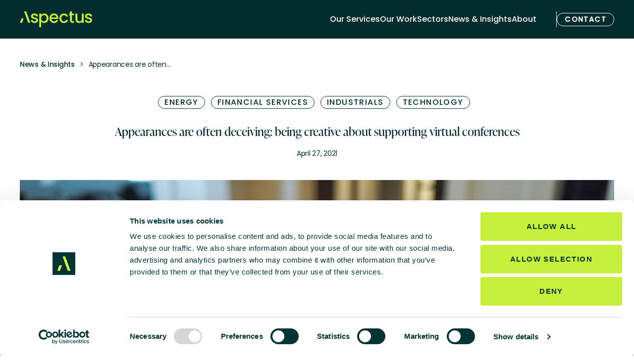

--- FILE ---
content_type: text/html; charset=UTF-8
request_url: https://www.aspectusgroup.com/insights/appearances-are-often-deceiving-being-creative-about-supporting-virtual-conferences/
body_size: 18615
content:
<!DOCTYPE html>
<html lang="en-US" class="no-js">
<head>
    <meta charset="UTF-8">
    <meta name="viewport" content="width=device-width, initial-scale=1">
    <link rel="profile" href="http://gmpg.org/xfn/11">
    <link rel="pingback" href="https://www.aspectusgroup.com/xmlrpc.php">

    <meta name='robots' content='index, follow, max-image-preview:large, max-snippet:-1, max-video-preview:-1' />
<script>document.documentElement.className = document.documentElement.className.replace("no-js","js");</script>

	<!-- This site is optimized with the Yoast SEO Premium plugin v26.0 (Yoast SEO v26.6) - https://yoast.com/wordpress/plugins/seo/ -->
	<title>Appearances are often deceiving: being creative about supporting virtual conferences - Aspectus</title>
	<link rel="canonical" href="https://www.aspectusgroup.com/insights/appearances-are-often-deceiving-being-creative-about-supporting-virtual-conferences/" />
	<meta property="og:locale" content="en_US" />
	<meta property="og:type" content="article" />
	<meta property="og:title" content="Appearances are often deceiving: being creative about supporting virtual conferences" />
	<meta property="og:description" content="By: Danea Quek Virtual conferences can look the part but they don’t always do the job. If the technology behind the event fails, the conference itself fails but there are things that can be done to ensure they are still insightful. The benefits of online events (cost effectiveness, sharing of information and accessibility etc.) are &hellip;" />
	<meta property="og:url" content="https://www.aspectusgroup.com/insights/appearances-are-often-deceiving-being-creative-about-supporting-virtual-conferences/" />
	<meta property="og:site_name" content="Aspectus" />
	<meta property="article:published_time" content="2021-04-27T13:18:53+00:00" />
	<meta property="article:modified_time" content="2025-12-03T18:26:16+00:00" />
	<meta property="og:image" content="https://www.aspectusgroup.com/wp-content/uploads/2023/03/chris-montgomery-smgTvepind4-unsplash-scaled-1.jpg" />
	<meta property="og:image:width" content="1920" />
	<meta property="og:image:height" content="1440" />
	<meta property="og:image:type" content="image/jpeg" />
	<meta name="author" content="Aspectus Group" />
	<meta name="twitter:card" content="summary_large_image" />
	<meta name="twitter:label1" content="Written by" />
	<meta name="twitter:data1" content="Aspectus Group" />
	<meta name="twitter:label2" content="Est. reading time" />
	<meta name="twitter:data2" content="2 minutes" />
	<!-- / Yoast SEO Premium plugin. -->


<link rel='dns-prefetch' href='//unpkg.com' />
<link rel="alternate" type="application/rss+xml" title="Aspectus &raquo; Feed" href="https://www.aspectusgroup.com/feed/" />
<link rel="alternate" type="application/rss+xml" title="Aspectus &raquo; Comments Feed" href="https://www.aspectusgroup.com/comments/feed/" />
<link rel="alternate" title="oEmbed (JSON)" type="application/json+oembed" href="https://www.aspectusgroup.com/wp-json/oembed/1.0/embed?url=https%3A%2F%2Fwww.aspectusgroup.com%2Finsights%2Fappearances-are-often-deceiving-being-creative-about-supporting-virtual-conferences%2F" />
<link rel="alternate" title="oEmbed (XML)" type="text/xml+oembed" href="https://www.aspectusgroup.com/wp-json/oembed/1.0/embed?url=https%3A%2F%2Fwww.aspectusgroup.com%2Finsights%2Fappearances-are-often-deceiving-being-creative-about-supporting-virtual-conferences%2F&#038;format=xml" />
<style id='wp-img-auto-sizes-contain-inline-css'>
img:is([sizes=auto i],[sizes^="auto," i]){contain-intrinsic-size:3000px 1500px}
/*# sourceURL=wp-img-auto-sizes-contain-inline-css */
</style>
<link rel='stylesheet' id='genesis-blocks-style-css-css' href='https://www.aspectusgroup.com/wp-content/plugins/genesis-blocks/dist/style-blocks.build.css?ver=1766750793' media='all' />
<style id='wp-emoji-styles-inline-css'>

	img.wp-smiley, img.emoji {
		display: inline !important;
		border: none !important;
		box-shadow: none !important;
		height: 1em !important;
		width: 1em !important;
		margin: 0 0.07em !important;
		vertical-align: -0.1em !important;
		background: none !important;
		padding: 0 !important;
	}
/*# sourceURL=wp-emoji-styles-inline-css */
</style>
<style id='wp-block-library-inline-css'>
:root{--wp-block-synced-color:#7a00df;--wp-block-synced-color--rgb:122,0,223;--wp-bound-block-color:var(--wp-block-synced-color);--wp-editor-canvas-background:#ddd;--wp-admin-theme-color:#007cba;--wp-admin-theme-color--rgb:0,124,186;--wp-admin-theme-color-darker-10:#006ba1;--wp-admin-theme-color-darker-10--rgb:0,107,160.5;--wp-admin-theme-color-darker-20:#005a87;--wp-admin-theme-color-darker-20--rgb:0,90,135;--wp-admin-border-width-focus:2px}@media (min-resolution:192dpi){:root{--wp-admin-border-width-focus:1.5px}}.wp-element-button{cursor:pointer}:root .has-very-light-gray-background-color{background-color:#eee}:root .has-very-dark-gray-background-color{background-color:#313131}:root .has-very-light-gray-color{color:#eee}:root .has-very-dark-gray-color{color:#313131}:root .has-vivid-green-cyan-to-vivid-cyan-blue-gradient-background{background:linear-gradient(135deg,#00d084,#0693e3)}:root .has-purple-crush-gradient-background{background:linear-gradient(135deg,#34e2e4,#4721fb 50%,#ab1dfe)}:root .has-hazy-dawn-gradient-background{background:linear-gradient(135deg,#faaca8,#dad0ec)}:root .has-subdued-olive-gradient-background{background:linear-gradient(135deg,#fafae1,#67a671)}:root .has-atomic-cream-gradient-background{background:linear-gradient(135deg,#fdd79a,#004a59)}:root .has-nightshade-gradient-background{background:linear-gradient(135deg,#330968,#31cdcf)}:root .has-midnight-gradient-background{background:linear-gradient(135deg,#020381,#2874fc)}:root{--wp--preset--font-size--normal:16px;--wp--preset--font-size--huge:42px}.has-regular-font-size{font-size:1em}.has-larger-font-size{font-size:2.625em}.has-normal-font-size{font-size:var(--wp--preset--font-size--normal)}.has-huge-font-size{font-size:var(--wp--preset--font-size--huge)}.has-text-align-center{text-align:center}.has-text-align-left{text-align:left}.has-text-align-right{text-align:right}.has-fit-text{white-space:nowrap!important}#end-resizable-editor-section{display:none}.aligncenter{clear:both}.items-justified-left{justify-content:flex-start}.items-justified-center{justify-content:center}.items-justified-right{justify-content:flex-end}.items-justified-space-between{justify-content:space-between}.screen-reader-text{border:0;clip-path:inset(50%);height:1px;margin:-1px;overflow:hidden;padding:0;position:absolute;width:1px;word-wrap:normal!important}.screen-reader-text:focus{background-color:#ddd;clip-path:none;color:#444;display:block;font-size:1em;height:auto;left:5px;line-height:normal;padding:15px 23px 14px;text-decoration:none;top:5px;width:auto;z-index:100000}html :where(.has-border-color){border-style:solid}html :where([style*=border-top-color]){border-top-style:solid}html :where([style*=border-right-color]){border-right-style:solid}html :where([style*=border-bottom-color]){border-bottom-style:solid}html :where([style*=border-left-color]){border-left-style:solid}html :where([style*=border-width]){border-style:solid}html :where([style*=border-top-width]){border-top-style:solid}html :where([style*=border-right-width]){border-right-style:solid}html :where([style*=border-bottom-width]){border-bottom-style:solid}html :where([style*=border-left-width]){border-left-style:solid}html :where(img[class*=wp-image-]){height:auto;max-width:100%}:where(figure){margin:0 0 1em}html :where(.is-position-sticky){--wp-admin--admin-bar--position-offset:var(--wp-admin--admin-bar--height,0px)}@media screen and (max-width:600px){html :where(.is-position-sticky){--wp-admin--admin-bar--position-offset:0px}}

/*# sourceURL=wp-block-library-inline-css */
</style><style id='global-styles-inline-css'>
:root{--wp--preset--aspect-ratio--square: 1;--wp--preset--aspect-ratio--4-3: 4/3;--wp--preset--aspect-ratio--3-4: 3/4;--wp--preset--aspect-ratio--3-2: 3/2;--wp--preset--aspect-ratio--2-3: 2/3;--wp--preset--aspect-ratio--16-9: 16/9;--wp--preset--aspect-ratio--9-16: 9/16;--wp--preset--color--black: #000000;--wp--preset--color--cyan-bluish-gray: #abb8c3;--wp--preset--color--white: #ffffff;--wp--preset--color--pale-pink: #f78da7;--wp--preset--color--vivid-red: #cf2e2e;--wp--preset--color--luminous-vivid-orange: #ff6900;--wp--preset--color--luminous-vivid-amber: #fcb900;--wp--preset--color--light-green-cyan: #7bdcb5;--wp--preset--color--vivid-green-cyan: #00d084;--wp--preset--color--pale-cyan-blue: #8ed1fc;--wp--preset--color--vivid-cyan-blue: #0693e3;--wp--preset--color--vivid-purple: #9b51e0;--wp--preset--color--lime-green: #C7F03D;--wp--preset--color--dark-green: #022C2E;--wp--preset--color--jade: #6ED4B7;--wp--preset--color--violet: #8A59FF;--wp--preset--color--crimson: #F14D54;--wp--preset--color--peach: #FFBF65;--wp--preset--color--deep-grey: #6F7783;--wp--preset--color--light-grey: #E6EBEB;--wp--preset--color--light-jade: #F4FCD8;--wp--preset--gradient--vivid-cyan-blue-to-vivid-purple: linear-gradient(135deg,rgb(6,147,227) 0%,rgb(155,81,224) 100%);--wp--preset--gradient--light-green-cyan-to-vivid-green-cyan: linear-gradient(135deg,rgb(122,220,180) 0%,rgb(0,208,130) 100%);--wp--preset--gradient--luminous-vivid-amber-to-luminous-vivid-orange: linear-gradient(135deg,rgb(252,185,0) 0%,rgb(255,105,0) 100%);--wp--preset--gradient--luminous-vivid-orange-to-vivid-red: linear-gradient(135deg,rgb(255,105,0) 0%,rgb(207,46,46) 100%);--wp--preset--gradient--very-light-gray-to-cyan-bluish-gray: linear-gradient(135deg,rgb(238,238,238) 0%,rgb(169,184,195) 100%);--wp--preset--gradient--cool-to-warm-spectrum: linear-gradient(135deg,rgb(74,234,220) 0%,rgb(151,120,209) 20%,rgb(207,42,186) 40%,rgb(238,44,130) 60%,rgb(251,105,98) 80%,rgb(254,248,76) 100%);--wp--preset--gradient--blush-light-purple: linear-gradient(135deg,rgb(255,206,236) 0%,rgb(152,150,240) 100%);--wp--preset--gradient--blush-bordeaux: linear-gradient(135deg,rgb(254,205,165) 0%,rgb(254,45,45) 50%,rgb(107,0,62) 100%);--wp--preset--gradient--luminous-dusk: linear-gradient(135deg,rgb(255,203,112) 0%,rgb(199,81,192) 50%,rgb(65,88,208) 100%);--wp--preset--gradient--pale-ocean: linear-gradient(135deg,rgb(255,245,203) 0%,rgb(182,227,212) 50%,rgb(51,167,181) 100%);--wp--preset--gradient--electric-grass: linear-gradient(135deg,rgb(202,248,128) 0%,rgb(113,206,126) 100%);--wp--preset--gradient--midnight: linear-gradient(135deg,rgb(2,3,129) 0%,rgb(40,116,252) 100%);--wp--preset--font-size--small: 13px;--wp--preset--font-size--medium: 20px;--wp--preset--font-size--large: 36px;--wp--preset--font-size--x-large: 42px;--wp--preset--font-family--poppins: Poppins, sans-serif;--wp--preset--font-family--ivy-presto: ivypresto-display, sans-serif;--wp--preset--font-family--system-font: -apple-system, BlinkMacSystemFont, 'Segoe UI', Roboto, Oxygen-Sans, Ubuntu, Cantarell, 'Helvetica Neue', sans-serif;--wp--preset--spacing--20: 0.44rem;--wp--preset--spacing--30: 0.67rem;--wp--preset--spacing--40: 1rem;--wp--preset--spacing--50: 1.5rem;--wp--preset--spacing--60: 2.25rem;--wp--preset--spacing--70: 3.38rem;--wp--preset--spacing--80: 5.06rem;--wp--preset--shadow--natural: 6px 6px 9px rgba(0, 0, 0, 0.2);--wp--preset--shadow--deep: 12px 12px 50px rgba(0, 0, 0, 0.4);--wp--preset--shadow--sharp: 6px 6px 0px rgba(0, 0, 0, 0.2);--wp--preset--shadow--outlined: 6px 6px 0px -3px rgb(255, 255, 255), 6px 6px rgb(0, 0, 0);--wp--preset--shadow--crisp: 6px 6px 0px rgb(0, 0, 0);}:root { --wp--style--global--content-size: 1200px;--wp--style--global--wide-size: 1400px; }:where(body) { margin: 0; }.wp-site-blocks { padding-top: var(--wp--style--root--padding-top); padding-bottom: var(--wp--style--root--padding-bottom); }.has-global-padding { padding-right: var(--wp--style--root--padding-right); padding-left: var(--wp--style--root--padding-left); }.has-global-padding > .alignfull { margin-right: calc(var(--wp--style--root--padding-right) * -1); margin-left: calc(var(--wp--style--root--padding-left) * -1); }.has-global-padding :where(:not(.alignfull.is-layout-flow) > .has-global-padding:not(.wp-block-block, .alignfull)) { padding-right: 0; padding-left: 0; }.has-global-padding :where(:not(.alignfull.is-layout-flow) > .has-global-padding:not(.wp-block-block, .alignfull)) > .alignfull { margin-left: 0; margin-right: 0; }.wp-site-blocks > .alignleft { float: left; margin-right: 2em; }.wp-site-blocks > .alignright { float: right; margin-left: 2em; }.wp-site-blocks > .aligncenter { justify-content: center; margin-left: auto; margin-right: auto; }:where(.wp-site-blocks) > * { margin-block-start: 24px; margin-block-end: 0; }:where(.wp-site-blocks) > :first-child { margin-block-start: 0; }:where(.wp-site-blocks) > :last-child { margin-block-end: 0; }:root { --wp--style--block-gap: 24px; }:root :where(.is-layout-flow) > :first-child{margin-block-start: 0;}:root :where(.is-layout-flow) > :last-child{margin-block-end: 0;}:root :where(.is-layout-flow) > *{margin-block-start: 24px;margin-block-end: 0;}:root :where(.is-layout-constrained) > :first-child{margin-block-start: 0;}:root :where(.is-layout-constrained) > :last-child{margin-block-end: 0;}:root :where(.is-layout-constrained) > *{margin-block-start: 24px;margin-block-end: 0;}:root :where(.is-layout-flex){gap: 24px;}:root :where(.is-layout-grid){gap: 24px;}.is-layout-flow > .alignleft{float: left;margin-inline-start: 0;margin-inline-end: 2em;}.is-layout-flow > .alignright{float: right;margin-inline-start: 2em;margin-inline-end: 0;}.is-layout-flow > .aligncenter{margin-left: auto !important;margin-right: auto !important;}.is-layout-constrained > .alignleft{float: left;margin-inline-start: 0;margin-inline-end: 2em;}.is-layout-constrained > .alignright{float: right;margin-inline-start: 2em;margin-inline-end: 0;}.is-layout-constrained > .aligncenter{margin-left: auto !important;margin-right: auto !important;}.is-layout-constrained > :where(:not(.alignleft):not(.alignright):not(.alignfull)){max-width: var(--wp--style--global--content-size);margin-left: auto !important;margin-right: auto !important;}.is-layout-constrained > .alignwide{max-width: var(--wp--style--global--wide-size);}body .is-layout-flex{display: flex;}.is-layout-flex{flex-wrap: wrap;align-items: center;}.is-layout-flex > :is(*, div){margin: 0;}body .is-layout-grid{display: grid;}.is-layout-grid > :is(*, div){margin: 0;}body{--wp--style--root--padding-top: 0px;--wp--style--root--padding-right: 0px;--wp--style--root--padding-bottom: 0px;--wp--style--root--padding-left: 0px;}a:where(:not(.wp-element-button)){text-decoration: underline;}:root :where(.wp-element-button, .wp-block-button__link){background-color: #32373c;border-width: 0;color: #fff;font-family: inherit;font-size: inherit;font-style: inherit;font-weight: inherit;letter-spacing: inherit;line-height: inherit;padding-top: calc(0.667em + 2px);padding-right: calc(1.333em + 2px);padding-bottom: calc(0.667em + 2px);padding-left: calc(1.333em + 2px);text-decoration: none;text-transform: inherit;}.has-black-color{color: var(--wp--preset--color--black) !important;}.has-cyan-bluish-gray-color{color: var(--wp--preset--color--cyan-bluish-gray) !important;}.has-white-color{color: var(--wp--preset--color--white) !important;}.has-pale-pink-color{color: var(--wp--preset--color--pale-pink) !important;}.has-vivid-red-color{color: var(--wp--preset--color--vivid-red) !important;}.has-luminous-vivid-orange-color{color: var(--wp--preset--color--luminous-vivid-orange) !important;}.has-luminous-vivid-amber-color{color: var(--wp--preset--color--luminous-vivid-amber) !important;}.has-light-green-cyan-color{color: var(--wp--preset--color--light-green-cyan) !important;}.has-vivid-green-cyan-color{color: var(--wp--preset--color--vivid-green-cyan) !important;}.has-pale-cyan-blue-color{color: var(--wp--preset--color--pale-cyan-blue) !important;}.has-vivid-cyan-blue-color{color: var(--wp--preset--color--vivid-cyan-blue) !important;}.has-vivid-purple-color{color: var(--wp--preset--color--vivid-purple) !important;}.has-lime-green-color{color: var(--wp--preset--color--lime-green) !important;}.has-dark-green-color{color: var(--wp--preset--color--dark-green) !important;}.has-jade-color{color: var(--wp--preset--color--jade) !important;}.has-violet-color{color: var(--wp--preset--color--violet) !important;}.has-crimson-color{color: var(--wp--preset--color--crimson) !important;}.has-peach-color{color: var(--wp--preset--color--peach) !important;}.has-deep-grey-color{color: var(--wp--preset--color--deep-grey) !important;}.has-light-grey-color{color: var(--wp--preset--color--light-grey) !important;}.has-light-jade-color{color: var(--wp--preset--color--light-jade) !important;}.has-black-background-color{background-color: var(--wp--preset--color--black) !important;}.has-cyan-bluish-gray-background-color{background-color: var(--wp--preset--color--cyan-bluish-gray) !important;}.has-white-background-color{background-color: var(--wp--preset--color--white) !important;}.has-pale-pink-background-color{background-color: var(--wp--preset--color--pale-pink) !important;}.has-vivid-red-background-color{background-color: var(--wp--preset--color--vivid-red) !important;}.has-luminous-vivid-orange-background-color{background-color: var(--wp--preset--color--luminous-vivid-orange) !important;}.has-luminous-vivid-amber-background-color{background-color: var(--wp--preset--color--luminous-vivid-amber) !important;}.has-light-green-cyan-background-color{background-color: var(--wp--preset--color--light-green-cyan) !important;}.has-vivid-green-cyan-background-color{background-color: var(--wp--preset--color--vivid-green-cyan) !important;}.has-pale-cyan-blue-background-color{background-color: var(--wp--preset--color--pale-cyan-blue) !important;}.has-vivid-cyan-blue-background-color{background-color: var(--wp--preset--color--vivid-cyan-blue) !important;}.has-vivid-purple-background-color{background-color: var(--wp--preset--color--vivid-purple) !important;}.has-lime-green-background-color{background-color: var(--wp--preset--color--lime-green) !important;}.has-dark-green-background-color{background-color: var(--wp--preset--color--dark-green) !important;}.has-jade-background-color{background-color: var(--wp--preset--color--jade) !important;}.has-violet-background-color{background-color: var(--wp--preset--color--violet) !important;}.has-crimson-background-color{background-color: var(--wp--preset--color--crimson) !important;}.has-peach-background-color{background-color: var(--wp--preset--color--peach) !important;}.has-deep-grey-background-color{background-color: var(--wp--preset--color--deep-grey) !important;}.has-light-grey-background-color{background-color: var(--wp--preset--color--light-grey) !important;}.has-light-jade-background-color{background-color: var(--wp--preset--color--light-jade) !important;}.has-black-border-color{border-color: var(--wp--preset--color--black) !important;}.has-cyan-bluish-gray-border-color{border-color: var(--wp--preset--color--cyan-bluish-gray) !important;}.has-white-border-color{border-color: var(--wp--preset--color--white) !important;}.has-pale-pink-border-color{border-color: var(--wp--preset--color--pale-pink) !important;}.has-vivid-red-border-color{border-color: var(--wp--preset--color--vivid-red) !important;}.has-luminous-vivid-orange-border-color{border-color: var(--wp--preset--color--luminous-vivid-orange) !important;}.has-luminous-vivid-amber-border-color{border-color: var(--wp--preset--color--luminous-vivid-amber) !important;}.has-light-green-cyan-border-color{border-color: var(--wp--preset--color--light-green-cyan) !important;}.has-vivid-green-cyan-border-color{border-color: var(--wp--preset--color--vivid-green-cyan) !important;}.has-pale-cyan-blue-border-color{border-color: var(--wp--preset--color--pale-cyan-blue) !important;}.has-vivid-cyan-blue-border-color{border-color: var(--wp--preset--color--vivid-cyan-blue) !important;}.has-vivid-purple-border-color{border-color: var(--wp--preset--color--vivid-purple) !important;}.has-lime-green-border-color{border-color: var(--wp--preset--color--lime-green) !important;}.has-dark-green-border-color{border-color: var(--wp--preset--color--dark-green) !important;}.has-jade-border-color{border-color: var(--wp--preset--color--jade) !important;}.has-violet-border-color{border-color: var(--wp--preset--color--violet) !important;}.has-crimson-border-color{border-color: var(--wp--preset--color--crimson) !important;}.has-peach-border-color{border-color: var(--wp--preset--color--peach) !important;}.has-deep-grey-border-color{border-color: var(--wp--preset--color--deep-grey) !important;}.has-light-grey-border-color{border-color: var(--wp--preset--color--light-grey) !important;}.has-light-jade-border-color{border-color: var(--wp--preset--color--light-jade) !important;}.has-vivid-cyan-blue-to-vivid-purple-gradient-background{background: var(--wp--preset--gradient--vivid-cyan-blue-to-vivid-purple) !important;}.has-light-green-cyan-to-vivid-green-cyan-gradient-background{background: var(--wp--preset--gradient--light-green-cyan-to-vivid-green-cyan) !important;}.has-luminous-vivid-amber-to-luminous-vivid-orange-gradient-background{background: var(--wp--preset--gradient--luminous-vivid-amber-to-luminous-vivid-orange) !important;}.has-luminous-vivid-orange-to-vivid-red-gradient-background{background: var(--wp--preset--gradient--luminous-vivid-orange-to-vivid-red) !important;}.has-very-light-gray-to-cyan-bluish-gray-gradient-background{background: var(--wp--preset--gradient--very-light-gray-to-cyan-bluish-gray) !important;}.has-cool-to-warm-spectrum-gradient-background{background: var(--wp--preset--gradient--cool-to-warm-spectrum) !important;}.has-blush-light-purple-gradient-background{background: var(--wp--preset--gradient--blush-light-purple) !important;}.has-blush-bordeaux-gradient-background{background: var(--wp--preset--gradient--blush-bordeaux) !important;}.has-luminous-dusk-gradient-background{background: var(--wp--preset--gradient--luminous-dusk) !important;}.has-pale-ocean-gradient-background{background: var(--wp--preset--gradient--pale-ocean) !important;}.has-electric-grass-gradient-background{background: var(--wp--preset--gradient--electric-grass) !important;}.has-midnight-gradient-background{background: var(--wp--preset--gradient--midnight) !important;}.has-small-font-size{font-size: var(--wp--preset--font-size--small) !important;}.has-medium-font-size{font-size: var(--wp--preset--font-size--medium) !important;}.has-large-font-size{font-size: var(--wp--preset--font-size--large) !important;}.has-x-large-font-size{font-size: var(--wp--preset--font-size--x-large) !important;}.has-poppins-font-family{font-family: var(--wp--preset--font-family--poppins) !important;}.has-ivy-presto-font-family{font-family: var(--wp--preset--font-family--ivy-presto) !important;}.has-system-font-font-family{font-family: var(--wp--preset--font-family--system-font) !important;}
/*# sourceURL=global-styles-inline-css */
</style>

<link rel='stylesheet' id='contact-form-7-css' href='https://www.aspectusgroup.com/wp-content/plugins/contact-form-7/includes/css/styles.css?ver=6.1.4' media='all' />
<link rel='stylesheet' id='image-hitmap-public-css' href='https://www.aspectusgroup.com/wp-content/plugins/image-hitmap/public/public.css?ver=1.0.0' media='all' />
<link rel='stylesheet' id='genesis-block-theme-style-css' href='https://www.aspectusgroup.com/wp-content/themes/genesis-block-theme/style.css?ver=1.0.0' media='all' />
<style id='genesis-block-theme-style-inline-css'>


	button,
	input[type='button'],
	input[type='submit'],
	.button,
	.page-numbers.current,
	.page-numbers:hover,
	#page #infinite-handle button,
	#page #infinite-handle button:hover,
	.comment-navigation a,
	.su-button,
	.mobile-navigation,
	.toggle-active,
	.main-navigation .menu-cta a:hover {
	      background-color: #9747ff;
	}

	.entry-content p a,
	.entry-content p a:hover,
	.header-text a,
	.header-text a:hover,
	.entry-content .meta-list a,
	.post-navigation a:hover .post-title,
	.entry-header .entry-title a:hover,
	#page .more-link:hover,
	.site-footer a,
	.main-navigation a:hover,
	.main-navigation ul li.current-menu-item a,
	.main-navigation ul li.current-page-item a {
		color: #9747ff;
	}

	.entry-content p a,
	.header-text a {
		box-shadow: inset 0 -1px 0 #9747ff;
	}

	.entry-content p a:hover,
	.header-text a:hover {
		box-shadow: inset 0 -2px 0 #9747ff;
	}

	
/*# sourceURL=genesis-block-theme-style-inline-css */
</style>
<link rel='stylesheet' id='child-style-css' href='https://www.aspectusgroup.com/wp-content/themes/genesis-block-theme-child/style.css?ver=1.0.0' media='all' />
<link rel='stylesheet' id='tapacode-sass-styles-css' href='https://www.aspectusgroup.com/wp-content/themes/genesis-block-theme-child/css/aspectus-styles.css?ver=1764786809' media='all' />
<link rel='stylesheet' id='slick-styles-css' href='https://www.aspectusgroup.com/wp-content/themes/genesis-block-theme-child/css/slick.css?ver=1.0.0' media='' />
<link rel='stylesheet' id='genesis-block-theme-fonts-css' href='https://www.aspectusgroup.com/wp-content/themes/genesis-block-theme/inc/fonts/css/font-style.css' media='all' />
<link rel='stylesheet' id='gb-icons-css' href='https://www.aspectusgroup.com/wp-content/themes/genesis-block-theme/inc/icons/css/icon-style.css?ver=1.0.0' media='screen' />
<link rel='stylesheet' id='vimeotheque-styles-css' href='https://www.aspectusgroup.com/wp-content/plugins/codeflavors-vimeo-video-post-lite/assets/front-end/css/vimeotheque.css?ver=2.3.6' media='all' />
<link rel='stylesheet' id='wp-block-paragraph-css' href='https://www.aspectusgroup.com/wp-includes/blocks/paragraph/style.min.css?ver=c18d015f16848f3cc07757c5f61fed7b' media='all' />
<script data-cookieconsent="ignore" src="https://www.aspectusgroup.com/wp-includes/js/jquery/jquery.min.js?ver=3.7.1" id="jquery-core-js"></script>
<script src="https://www.aspectusgroup.com/wp-includes/js/jquery/jquery-migrate.min.js?ver=3.4.1" id="jquery-migrate-js"></script>
<script src="https://www.aspectusgroup.com/wp-content/themes/genesis-block-theme-child/js/slick.min.js?ver=1.0.0" id="slick-js-js"></script>
<script src="https://www.aspectusgroup.com/wp-content/themes/genesis-block-theme-child/js/easy-pie-chart.js?ver=1.0.0" id="easy-pie-chart-js-js"></script>
<script data-cookieconsent="ignore" src="https://www.aspectusgroup.com/wp-content/themes/genesis-block-theme-child/js/aspectus-tab-slider.js?ver=1.0.0" id="tapacode-tab-slider-js"></script>
<link rel="https://api.w.org/" href="https://www.aspectusgroup.com/wp-json/" /><link rel="alternate" title="JSON" type="application/json" href="https://www.aspectusgroup.com/wp-json/wp/v2/posts/5858" /><link rel="EditURI" type="application/rsd+xml" title="RSD" href="https://www.aspectusgroup.com/xmlrpc.php?rsd" />
<link rel='shortlink' href='https://www.aspectusgroup.com/?p=5858' />
		<!-- Custom Logo: hide header text -->
		<style id="custom-logo-css">
			.titles-wrap {
				position: absolute;
				clip-path: inset(50%);
			}
		</style>
		<link rel="icon" href="https://www.aspectusgroup.com/wp-content/uploads/2023/04/aspectus-favicon.png" sizes="32x32" />
<link rel="icon" href="https://www.aspectusgroup.com/wp-content/uploads/2023/04/aspectus-favicon.png" sizes="192x192" />
<link rel="apple-touch-icon" href="https://www.aspectusgroup.com/wp-content/uploads/2023/04/aspectus-favicon.png" />
<meta name="msapplication-TileImage" content="https://www.aspectusgroup.com/wp-content/uploads/2023/04/aspectus-favicon.png" />
		<style id="wp-custom-css">
			:root {
  --wp--preset--color--black: #1C1C1C;
}
.home .fullscreen-slider__title {
	line-height: 1.2;
}
.home .client-slider__logo img {
	height: 74px;
}
.home .overlay--banner svg {
	max-width: 15vw;
}

.fullscreen-slider + .one-column {
	z-index: -1;
}
.fullscreen-slider__img_mobile {
	display: none;
}
.fullscreen-slider__title + .gb-block-button,
.fullscreen-slider__title + .wp-block-buttons {
	padding-left: 10%;
}
.gform_wrapper.gravity-theme .gfield input,
.gform_wrapper.gravity-theme .gfield select {
	border: 1px solid #d4dde5;
}
.gform_wrapper.gravity-theme .gfield select {
	background-image: url("data:image/svg+xml,%3Csvg fill='black' height='24' viewBox='0 0 24 24' width='24' xmlns='http://www.w3.org/2000/svg'%3E%3Cpath d='M7 10l5 5 5-5z'/%3E%3C/svg%3E");
  background-repeat: no-repeat;
  background-position-x: 100%;
  background-position-y: 50%;
  padding-right: 24px;
}
.gform_wrapper.gravity-theme .gform_footer input[type="submit"] {
	background-color: transparent;
	color: #022C2E;
	border-radius: 50px;
	border: solid 1px #022C2E;
	padding: 6px 30px 6px 15px !important;
}
.gform_wrapper.gravity-theme .gform_footer input[type="submit"]:hover {
	background-color: #c6ef3d;
}
.asp-hide-all {
	display: none!important;
}

.btn-notbtn a.wp-element-button {
	border: 0!important;
	background: none!important;
}
.vertical-navigation__img > a {
	display: inline;
}
.featured__overlay {
	display: flex;
	flex-direction: column;
	justify-content: flex-end;
}
@media screen and (min-width: 1440px) {
	.fullscreen-slider__title {
		font-size: 3.25rem;
	}
}
@media screen and (max-width: 1440px) {
	.fullscreen-slider__title {
/* 		margin: -282px auto 14px; */
		font-size: 1.9rem;
	}

	div.about-banner__container.alignfull {
		padding-top: 180px;
		padding-bottom: 100px;
	}
}
.page-child .breadcrumbs + div > .gb-layout-column-wrap {
	z-index: 0;
}
@media screen and (max-width: 600px) {
  .fullscreen-slider__img {
    height: 50vh;
		display: none;
	}
	.fullscreen-slider__img_mobile {
		display: block;
	}
	.fullscreen-slider__title + .gb-block-button,
	.fullscreen-slider__title + .wp-block-buttons {
		padding-bottom: 40px;
		padding-left: 35px;
	}
	.fullscreen-slider__title + .gb-block-button .gb-button,
	.fullscreen-slider__title + .wp-block-buttons .wp-element-button {
		width: auto;
		
	}
	.mob-button-full-width--62 > .gb-button,
	.mob-button-full-width--62 > .wp-element-button {
		background-position: right 10px center!important;
	}
  .slider-spacer {
    height: 95vh;
	margin-bottom: 0; }
	.fullscreen-slider__title {
/* 		margin: -302px auto 14px; */
			padding: 140px 10px 25px 35px;
			max-width: 100%;
	}
	.home .overlay--banner {
		display: none;
	}

}
@media all and (orientation: landscape) and (max-height: 480px) {
  .fullscreen-slider__title {
		font-size: 20px;
	}
	.js-fullscreen-slider__indicators li, .js-fullscreen-slider__indicators button {
		min-height: 80px;
	}
	.slider-spacer {
    height: calc(100vh - 102px);
  }
}
.post__container .post__list .wp-block-post-template.is-flex-container.is-flex-container.columns-2>li {
	display: flex;
	flex-direction: column;
}
.post__container .post__list .wp-block-post-template.is-flex-container.is-flex-container.columns-2>li figure {
	flex: 2;
}
.single-tapacode_case-study .wp-block-buttons>.wp-block-button .wp-block-button__link {
    border-radius: 50px!important;
    font-size: 1rem;
}		</style>
		    <!-- Google Tag Manager -->
    <script>(function(w,d,s,l,i){w[l]=w[l]||[];w[l].push({'gtm.start':
    new Date().getTime(),event:'gtm.js'});var f=d.getElementsByTagName(s)[0],
    j=d.createElement(s),dl=l!='dataLayer'?'&l='+l:'';j.async=true;j.src=
    'https://www.googletagmanager.com/gtm.js?id='+i+dl;f.parentNode.insertBefore(j,f);
    })(window,document,'script','dataLayer','GTM-K42KNWT');</script>
    <!-- End Google Tag Manager -->
	<script type="text/plain" data-cookieconsent="marketing" src=https://secure.leadforensics.com/js/805387.js ></script> <noscript><img alt="" src=https://secure.leadforensics.com/805387.png style="display:none;" /></noscript>
	<link rel="stylesheet" href=https://use.typekit.net/cfr6non.css>

	<link rel="preconnect" href="https://fonts.googleapis.com">
	<link rel="preconnect" href="https://fonts.gstatic.com" crossorigin>
	<link href="https://fonts.googleapis.com/css2?family=Poppins:wght@400;500&display=swap" rel="stylesheet">
	
<!-- 	<script type="text/javascript" src="https://www.bugherd.com/sidebarv2.js?apikey=sicwj4qu6ixhduaxa7aiia" async="true"></script> -->
</head>

<body class="wp-singular post-template-default single single-post postid-5858 single-format-standard wp-custom-logo wp-embed-responsive wp-theme-genesis-block-theme wp-child-theme-genesis-block-theme-child group-blog has-featured-image featured-image-wide">
    <!-- Google Tag Manager (noscript) -->
    <noscript><iframe src="https://www.googletagmanager.com/ns.html?id=GTM-K42KNWT"
    height="0" width="0" style="display:none;visibility:hidden"></iframe></noscript>
    <!-- End Google Tag Manager (noscript) -->
<header id="masthead" class="header">
    <!-- Desktop/Tablet Navigation -->
    <div class="js-navbar navbar">
        <div class="navbar__logo">
            <a href="/">
                <!-- <img class="js-navbar__logo--white" src="https://www.aspectusgroup.com/wp-content/themes/genesis-block-theme-child/assets/aspectus-logo-white-complete.svg" alt="Aspectus Logo" loading="lazy" />-->
                <img class="js-navbar__logo--black" src="https://www.aspectusgroup.com/wp-content/themes/genesis-block-theme-child/assets/aspectus-logo-black-complete.svg" alt="Aspectus Logo" loading="lazy" /> 
                <img class="js-navbar__logo--green" src="https://www.aspectusgroup.com/wp-content/themes/genesis-block-theme-child/assets/aspectus-logo-green-complete.svg" alt="Aspectus Logo" />
            </a>
        </div>
        
        <!-- Desktop Primary Nav -->
        <nav class="navbar__nav" aria-label="Main">
            <ul id="menu-main-menu" class="navbar__menu"><li class="menu-item menu-item-type-post_type menu-item-object-page menu-item-has-children"><a href="https://www.aspectusgroup.com/services/">Our Services</a><ul class="sub-menu"><li class="menu-item menu-item-type-custom menu-item-object-custom"><a href="/services">All Services</a></li><li class="menu-item menu-item-type-post_type menu-item-object-page"><a href="https://www.aspectusgroup.com/services/brand-insights-strategy/">Brand, Insights and Strategy</a></li><li class="menu-item menu-item-type-post_type menu-item-object-page"><a href="https://www.aspectusgroup.com/services/digital-marketing/">Digital Marketing</a></li><li class="menu-item menu-item-type-post_type menu-item-object-page"><a href="https://www.aspectusgroup.com/services/pr-communications/">PR and Communications</a></li><li class="menu-item menu-item-type-post_type menu-item-object-page"><a href="https://www.aspectusgroup.com/services/websites/">Websites</a></li><li class="menu-item menu-item-type-post_type menu-item-object-page"><a href="https://www.aspectusgroup.com/services/campaigns-and-content/">Campaigns and Content</a></li><li class="menu-item menu-item-type-post_type menu-item-object-page"><a href="https://www.aspectusgroup.com/services/ai-communications/">AI Communications</a></li><li class="menu-item menu-item-type-post_type menu-item-object-page"><a href="https://www.aspectusgroup.com/services/esg-communications/">ESG Communications</a></li></ul></li><li class="menu-item menu-item-type-post_type menu-item-object-page"><a href="https://www.aspectusgroup.com/our-work/">Our Work</a></li><li class="megamenu menu-item menu-item-type-post_type menu-item-object-page menu-item-has-children"><a href="https://www.aspectusgroup.com/sectors/">Sectors</a><div class="mega-menu__wrapper"><div class="mega-menu__parents"><div class="mega-menu__parent-item" data-item-id="2740"><a href="/sectors">All Sectors</a></div><div class="mega-menu__parent-item has-children" data-item-id="1829"><a href="https://www.aspectusgroup.com/sectors/technology/">Technology</a></div><div class="mega-menu__parent-item has-children" data-item-id="12483"><a href="https://www.aspectusgroup.com/sectors/financial-services/">Financial Services</a></div><div class="mega-menu__parent-item has-children" data-item-id="1826"><a href="https://www.aspectusgroup.com/sectors/energy/">Energy</a></div><div class="mega-menu__parent-item has-children" data-item-id="1828"><a href="https://www.aspectusgroup.com/sectors/industrials/">Industrials</a></div><div class="mega-menu__parent-item has-children" data-item-id="9586"><a href="https://www.aspectusgroup.com/sectors/professional-services/">Professional Services</a></div></div><div class="mega-menu__children"><div class="mega-menu__child-panel" data-parent-id="1829"><a href="/sectors/technology">Overview</a><a href="https://www.aspectusgroup.com/sectors/technology/adtech-martech/">AdTech and MarTech</a><a href="https://www.aspectusgroup.com/sectors/technology/artificial-intelligence/">AI</a><a href="https://www.aspectusgroup.com/sectors/technology/b2b-channel-marketing/">B2B channel marketing</a><a href="https://www.aspectusgroup.com/sectors/technology/cybersecurity/">Cybersecurity</a><a href="https://www.aspectusgroup.com/sectors/technology/edtech/">EdTech</a><a href="https://www.aspectusgroup.com/sectors/technology/healthtech/">HealthTech</a><a href="https://www.aspectusgroup.com/sectors/technology/saas-software/">SaaS and Software</a><a href="https://www.aspectusgroup.com/sectors/technology/telecommunications-cloud-technology/">Telecoms and cloud technology</a></div><div class="mega-menu__child-panel" data-parent-id="12483"><a href="https://www.aspectusgroup.com/sectors/financial-services/asset-management/">Asset Management</a><a href="https://www.aspectusgroup.com/sectors/financial-services/banking-and-payments/">Banking and Payments</a><a href="https://www.aspectusgroup.com/sectors/financial-services/digital-assets/">Blockchain, Digital Assets and Crypto</a><a href="https://www.aspectusgroup.com/sectors/financial-services/fintech/">FinTech</a><a href="https://www.aspectusgroup.com/sectors/financial-services/impact-investing/">Impact Investing</a><a href="https://www.aspectusgroup.com/sectors/financial-services/insurance/">Insurance</a><a href="https://www.aspectusgroup.com/sectors/financial-services/market-infrastructure/">Market Infrastructure</a><a href="https://www.aspectusgroup.com/sectors/financial-services/private-equity-and-venture-capital/">Private Equity and Venture Capital</a><a href="https://www.aspectusgroup.com/sectors/financial-services/wealth-management-and-technology/">Wealth Management and Technology</a></div><div class="mega-menu__child-panel" data-parent-id="1826"><a href="/sectors/energy">Overview</a><a href="https://www.aspectusgroup.com/sectors/energy/energy-services/">Energy services</a><a href="https://www.aspectusgroup.com/sectors/energy/oil-and-gas/">Oil and gas</a><a href="https://www.aspectusgroup.com/sectors/energy/renewable-energy/">Renewables</a><a href="https://www.aspectusgroup.com/sectors/energy/heat-and-buildings/">Heat and buildings</a><a href="https://www.aspectusgroup.com/sectors/energy/power-transmission/">Power and transmission</a><a href="https://www.aspectusgroup.com/sectors/energy/transport/">Transport</a></div><div class="mega-menu__child-panel" data-parent-id="1828"><a href="/sectors/industrials">Overview</a><a href="https://www.aspectusgroup.com/sectors/industrials/agriculture/">Agriculture</a><a href="https://www.aspectusgroup.com/sectors/industrials/infrastructure/">Infrastructure</a><a href="https://www.aspectusgroup.com/sectors/industrials/mining/">Mining</a><a href="https://www.aspectusgroup.com/sectors/industrials/chemicals/">Chemicals</a><a href="https://www.aspectusgroup.com/sectors/industrials/manufacturing/">Manufacturing</a></div><div class="mega-menu__child-panel" data-parent-id="9586"><a href="/sectors/professional-services">Overview</a><a href="https://www.aspectusgroup.com/sectors/professional-services/accounting/">Accounting</a><a href="https://www.aspectusgroup.com/sectors/professional-services/advisory-services/">Advisory Services</a><a href="https://www.aspectusgroup.com/sectors/professional-services/governance-risk-and-compliance/">Governance, Risk and Compliance</a><a href="https://www.aspectusgroup.com/sectors/professional-services/hr-and-executive-search/">HR and Executive Search</a><a href="https://www.aspectusgroup.com/sectors/professional-services/legal-services/">Legal Services</a><a href="https://www.aspectusgroup.com/sectors/professional-services/management-consultancy/">Management Consultancy</a></div></div></div></li><li class="menu-item menu-item-type-post_type menu-item-object-page"><a href="https://www.aspectusgroup.com/news-insights/">News &#038; Insights</a></li><li class="menu-item menu-item-type-post_type menu-item-object-page menu-item-has-children"><a href="https://www.aspectusgroup.com/about/">About</a><ul class="sub-menu"><li class="menu-item menu-item-type-custom menu-item-object-custom"><a href="/about">About Aspectus</a></li><li class="menu-item menu-item-type-post_type menu-item-object-page"><a href="https://www.aspectusgroup.com/offices/">Our Offices</a></li><li class="menu-item menu-item-type-post_type menu-item-object-page"><a href="https://www.aspectusgroup.com/about/leadership/">Leadership</a></li><li class="menu-item menu-item-type-post_type menu-item-object-page"><a href="https://www.aspectusgroup.com/careers/">Careers</a></li><li class="menu-item menu-item-type-post_type menu-item-object-page"><a href="https://www.aspectusgroup.com/careers/the-aspectus-academy/">The Aspectus Academy</a></li><li class="menu-item menu-item-type-post_type menu-item-object-page"><a href="https://www.aspectusgroup.com/careers/job-listings/">Job Listings</a></li></ul></li></ul>        </nav>
        
        <div class="navbar__right">
            <!-- Mobile Burger -->
            <div class="navbar__burger">
                <a href="javascript:void(0)" onclick="openNav()" class="navbar__link">
                    <img class="js-navbar__burger-icon navbar__burger-icon navbar__burger-icon--white" src="https://www.aspectusgroup.com/wp-content/themes/genesis-block-theme-child/assets/burger.svg" alt="Menu" />
                    <img class="js-navbar__burger-icon navbar__burger-icon navbar__burger-icon--black" src="https://www.aspectusgroup.com/wp-content/themes/genesis-block-theme-child/assets/burger-black.svg" alt="Menu" />
                </a>
                <a href="javascript:void(0)" onclick="closeNav()" class="navbar__link">
                    <img class="js-navbar__close-icon navbar__close-icon" src="https://www.aspectusgroup.com/wp-content/themes/genesis-block-theme-child/assets/close.svg" alt="Close" />
                </a>
            </div>
            <div class="navbar__break"></div>
            <div class="navbar__cta">
                <a href="/contact">
                    <button class="navbar__contact button button--clean button--light">Contact</button>
                </a>
            </div>
        </div>
    </div>
    
    <!-- Mobile Navigation Overlay -->
    <nav class="js-main-nav main-nav" aria-label="Mobile Menu">
        <div class="main-nav__container"><ul id="menu-main-menu-1" class="main-nav__list"><li id="menu-item-1830" class="menu-item menu-item-type-post_type menu-item-object-page menu-item-has-children menu-item-1830"><a href="https://www.aspectusgroup.com/services/">Our Services</a>
<ul class="sub-menu">
	<li id="menu-item-2746" class="menu-item menu-item-type-custom menu-item-object-custom menu-item-2746"><a href="/services">All Services</a></li>
	<li id="menu-item-4857" class="menu-item menu-item-type-post_type menu-item-object-page menu-item-4857"><a href="https://www.aspectusgroup.com/services/brand-insights-strategy/">Brand, Insights and Strategy</a></li>
	<li id="menu-item-4858" class="menu-item menu-item-type-post_type menu-item-object-page menu-item-4858"><a href="https://www.aspectusgroup.com/services/digital-marketing/">Digital Marketing</a></li>
	<li id="menu-item-4859" class="menu-item menu-item-type-post_type menu-item-object-page menu-item-4859"><a href="https://www.aspectusgroup.com/services/pr-communications/">PR and Communications</a></li>
	<li id="menu-item-1833" class="menu-item menu-item-type-post_type menu-item-object-page menu-item-1833"><a href="https://www.aspectusgroup.com/services/websites/">Websites</a></li>
	<li id="menu-item-4860" class="menu-item menu-item-type-post_type menu-item-object-page menu-item-4860"><a href="https://www.aspectusgroup.com/services/campaigns-and-content/">Campaigns and Content</a></li>
	<li id="menu-item-11987" class="menu-item menu-item-type-post_type menu-item-object-page menu-item-11987"><a href="https://www.aspectusgroup.com/services/ai-communications/">AI Communications</a></li>
	<li id="menu-item-4861" class="menu-item menu-item-type-post_type menu-item-object-page menu-item-4861"><a href="https://www.aspectusgroup.com/services/esg-communications/">ESG Communications</a></li>
</ul>
</li>
<li id="menu-item-1838" class="menu-item menu-item-type-post_type menu-item-object-page menu-item-1838"><a href="https://www.aspectusgroup.com/our-work/">Our Work</a></li>
<li id="menu-item-1824" class="megamenu menu-item menu-item-type-post_type menu-item-object-page menu-item-has-children menu-item-1824"><a href="https://www.aspectusgroup.com/sectors/">Sectors</a>
<ul class="sub-menu">
	<li id="menu-item-2740" class="menu-item menu-item-type-custom menu-item-object-custom menu-item-2740"><a href="/sectors">All Sectors</a></li>
	<li id="menu-item-1829" class="menu-item menu-item-type-post_type menu-item-object-page menu-item-has-children menu-item-1829"><a href="https://www.aspectusgroup.com/sectors/technology/">Technology</a>
	<ul class="sub-menu">
		<li id="menu-item-2745" class="menu-item menu-item-type-custom menu-item-object-custom menu-item-2745"><a href="/sectors/technology">Overview</a></li>
		<li id="menu-item-2739" class="menu-item menu-item-type-post_type menu-item-object-page menu-item-2739"><a href="https://www.aspectusgroup.com/sectors/technology/adtech-martech/">AdTech and MarTech</a></li>
		<li id="menu-item-2724" class="menu-item menu-item-type-post_type menu-item-object-page menu-item-2724"><a href="https://www.aspectusgroup.com/sectors/technology/artificial-intelligence/">AI</a></li>
		<li id="menu-item-2726" class="menu-item menu-item-type-post_type menu-item-object-page menu-item-2726"><a href="https://www.aspectusgroup.com/sectors/technology/b2b-channel-marketing/">B2B channel marketing</a></li>
		<li id="menu-item-2727" class="menu-item menu-item-type-post_type menu-item-object-page menu-item-2727"><a href="https://www.aspectusgroup.com/sectors/technology/cybersecurity/">Cybersecurity</a></li>
		<li id="menu-item-10606" class="menu-item menu-item-type-post_type menu-item-object-page menu-item-10606"><a href="https://www.aspectusgroup.com/sectors/technology/edtech/">EdTech</a></li>
		<li id="menu-item-2730" class="menu-item menu-item-type-post_type menu-item-object-page menu-item-2730"><a href="https://www.aspectusgroup.com/sectors/technology/healthtech/">HealthTech</a></li>
		<li id="menu-item-2731" class="menu-item menu-item-type-post_type menu-item-object-page menu-item-2731"><a href="https://www.aspectusgroup.com/sectors/technology/saas-software/">SaaS and Software</a></li>
		<li id="menu-item-2732" class="menu-item menu-item-type-post_type menu-item-object-page menu-item-2732"><a href="https://www.aspectusgroup.com/sectors/technology/telecommunications-cloud-technology/">Telecoms and cloud technology</a></li>
	</ul>
</li>
	<li id="menu-item-12483" class="menu-item menu-item-type-post_type menu-item-object-page menu-item-has-children menu-item-12483"><a href="https://www.aspectusgroup.com/sectors/financial-services/">Financial Services</a>
	<ul class="sub-menu">
		<li id="menu-item-12491" class="menu-item menu-item-type-post_type menu-item-object-page menu-item-12491"><a href="https://www.aspectusgroup.com/sectors/financial-services/asset-management/">Asset Management</a></li>
		<li id="menu-item-12489" class="menu-item menu-item-type-post_type menu-item-object-page menu-item-12489"><a href="https://www.aspectusgroup.com/sectors/financial-services/banking-and-payments/">Banking and Payments</a></li>
		<li id="menu-item-12488" class="menu-item menu-item-type-post_type menu-item-object-page menu-item-12488"><a href="https://www.aspectusgroup.com/sectors/financial-services/digital-assets/">Blockchain, Digital Assets and Crypto</a></li>
		<li id="menu-item-12490" class="menu-item menu-item-type-post_type menu-item-object-page menu-item-12490"><a href="https://www.aspectusgroup.com/sectors/financial-services/fintech/">FinTech</a></li>
		<li id="menu-item-12506" class="menu-item menu-item-type-post_type menu-item-object-page menu-item-12506"><a href="https://www.aspectusgroup.com/sectors/financial-services/impact-investing/">Impact Investing</a></li>
		<li id="menu-item-12484" class="menu-item menu-item-type-post_type menu-item-object-page menu-item-12484"><a href="https://www.aspectusgroup.com/sectors/financial-services/insurance/">Insurance</a></li>
		<li id="menu-item-12485" class="menu-item menu-item-type-post_type menu-item-object-page menu-item-12485"><a href="https://www.aspectusgroup.com/sectors/financial-services/market-infrastructure/">Market Infrastructure</a></li>
		<li id="menu-item-12486" class="menu-item menu-item-type-post_type menu-item-object-page menu-item-12486"><a href="https://www.aspectusgroup.com/sectors/financial-services/private-equity-and-venture-capital/">Private Equity and Venture Capital</a></li>
		<li id="menu-item-12487" class="menu-item menu-item-type-post_type menu-item-object-page menu-item-12487"><a href="https://www.aspectusgroup.com/sectors/financial-services/wealth-management-and-technology/">Wealth Management and Technology</a></li>
	</ul>
</li>
	<li id="menu-item-1826" class="menu-item menu-item-type-post_type menu-item-object-page menu-item-has-children menu-item-1826"><a href="https://www.aspectusgroup.com/sectors/energy/">Energy</a>
	<ul class="sub-menu">
		<li id="menu-item-2741" class="menu-item menu-item-type-custom menu-item-object-custom menu-item-2741"><a href="/sectors/energy">Overview</a></li>
		<li id="menu-item-2711" class="menu-item menu-item-type-post_type menu-item-object-page menu-item-2711"><a href="https://www.aspectusgroup.com/sectors/energy/energy-services/">Energy services</a></li>
		<li id="menu-item-2712" class="menu-item menu-item-type-post_type menu-item-object-page menu-item-2712"><a href="https://www.aspectusgroup.com/sectors/energy/oil-and-gas/">Oil and gas</a></li>
		<li id="menu-item-2713" class="menu-item menu-item-type-post_type menu-item-object-page menu-item-2713"><a href="https://www.aspectusgroup.com/sectors/energy/renewable-energy/">Renewables</a></li>
		<li id="menu-item-2714" class="menu-item menu-item-type-post_type menu-item-object-page menu-item-2714"><a href="https://www.aspectusgroup.com/sectors/energy/heat-and-buildings/">Heat and buildings</a></li>
		<li id="menu-item-3068" class="menu-item menu-item-type-post_type menu-item-object-page menu-item-3068"><a href="https://www.aspectusgroup.com/sectors/energy/power-transmission/">Power and transmission</a></li>
		<li id="menu-item-3069" class="menu-item menu-item-type-post_type menu-item-object-page menu-item-3069"><a href="https://www.aspectusgroup.com/sectors/energy/transport/">Transport</a></li>
	</ul>
</li>
	<li id="menu-item-1828" class="menu-item menu-item-type-post_type menu-item-object-page menu-item-has-children menu-item-1828"><a href="https://www.aspectusgroup.com/sectors/industrials/">Industrials</a>
	<ul class="sub-menu">
		<li id="menu-item-2744" class="menu-item menu-item-type-custom menu-item-object-custom menu-item-2744"><a href="/sectors/industrials">Overview</a></li>
		<li id="menu-item-2720" class="menu-item menu-item-type-post_type menu-item-object-page menu-item-2720"><a href="https://www.aspectusgroup.com/sectors/industrials/agriculture/">Agriculture</a></li>
		<li id="menu-item-2721" class="menu-item menu-item-type-post_type menu-item-object-page menu-item-2721"><a href="https://www.aspectusgroup.com/sectors/industrials/infrastructure/">Infrastructure</a></li>
		<li id="menu-item-3073" class="menu-item menu-item-type-post_type menu-item-object-page menu-item-3073"><a href="https://www.aspectusgroup.com/sectors/industrials/mining/">Mining</a></li>
		<li id="menu-item-2722" class="menu-item menu-item-type-post_type menu-item-object-page menu-item-2722"><a href="https://www.aspectusgroup.com/sectors/industrials/chemicals/">Chemicals</a></li>
		<li id="menu-item-2723" class="menu-item menu-item-type-post_type menu-item-object-page menu-item-2723"><a href="https://www.aspectusgroup.com/sectors/industrials/manufacturing/">Manufacturing</a></li>
	</ul>
</li>
	<li id="menu-item-9586" class="menu-item menu-item-type-post_type menu-item-object-page menu-item-has-children menu-item-9586"><a href="https://www.aspectusgroup.com/sectors/professional-services/">Professional Services</a>
	<ul class="sub-menu">
		<li id="menu-item-9593" class="menu-item menu-item-type-custom menu-item-object-custom menu-item-9593"><a href="/sectors/professional-services">Overview</a></li>
		<li id="menu-item-9587" class="menu-item menu-item-type-post_type menu-item-object-page menu-item-9587"><a href="https://www.aspectusgroup.com/sectors/professional-services/accounting/">Accounting</a></li>
		<li id="menu-item-9588" class="menu-item menu-item-type-post_type menu-item-object-page menu-item-9588"><a href="https://www.aspectusgroup.com/sectors/professional-services/advisory-services/">Advisory Services</a></li>
		<li id="menu-item-9589" class="menu-item menu-item-type-post_type menu-item-object-page menu-item-9589"><a href="https://www.aspectusgroup.com/sectors/professional-services/governance-risk-and-compliance/">Governance, Risk and Compliance</a></li>
		<li id="menu-item-9590" class="menu-item menu-item-type-post_type menu-item-object-page menu-item-9590"><a href="https://www.aspectusgroup.com/sectors/professional-services/hr-and-executive-search/">HR and Executive Search</a></li>
		<li id="menu-item-9591" class="menu-item menu-item-type-post_type menu-item-object-page menu-item-9591"><a href="https://www.aspectusgroup.com/sectors/professional-services/legal-services/">Legal Services</a></li>
		<li id="menu-item-9592" class="menu-item menu-item-type-post_type menu-item-object-page menu-item-9592"><a href="https://www.aspectusgroup.com/sectors/professional-services/management-consultancy/">Management Consultancy</a></li>
	</ul>
</li>
</ul>
</li>
<li id="menu-item-1845" class="menu-item menu-item-type-post_type menu-item-object-page menu-item-1845"><a href="https://www.aspectusgroup.com/news-insights/">News &#038; Insights</a></li>
<li id="menu-item-1818" class="menu-item menu-item-type-post_type menu-item-object-page menu-item-has-children menu-item-1818"><a href="https://www.aspectusgroup.com/about/">About</a>
<ul class="sub-menu">
	<li id="menu-item-2747" class="menu-item menu-item-type-custom menu-item-object-custom menu-item-2747"><a href="/about">About Aspectus</a></li>
	<li id="menu-item-12466" class="menu-item menu-item-type-post_type menu-item-object-page menu-item-12466"><a href="https://www.aspectusgroup.com/offices/">Our Offices</a></li>
	<li id="menu-item-1823" class="menu-item menu-item-type-post_type menu-item-object-page menu-item-1823"><a href="https://www.aspectusgroup.com/about/leadership/">Leadership</a></li>
	<li id="menu-item-1840" class="menu-item menu-item-type-post_type menu-item-object-page menu-item-1840"><a href="https://www.aspectusgroup.com/careers/">Careers</a></li>
	<li id="menu-item-7778" class="menu-item menu-item-type-post_type menu-item-object-page menu-item-7778"><a href="https://www.aspectusgroup.com/careers/the-aspectus-academy/">The Aspectus Academy</a></li>
	<li id="menu-item-1842" class="menu-item menu-item-type-post_type menu-item-object-page menu-item-1842"><a href="https://www.aspectusgroup.com/careers/job-listings/">Job Listings</a></li>
</ul>
</li>
</ul></div>        <div class="header__second-column">
                        <nav class="secondary-nav" aria-label="Important Links Menu">
                <div class="secondary-nav__container"><ul id="menu-footer" class="secondary-nav__list"><li id="menu-item-1859" class="menu-item menu-item-type-post_type menu-item-object-page menu-item-1859"><a href="https://www.aspectusgroup.com/cookies/">Cookies</a></li>
<li id="menu-item-1860" class="menu-item menu-item-type-post_type menu-item-object-page menu-item-1860"><a href="https://www.aspectusgroup.com/privacy-policy/">Privacy Policy</a></li>
<li id="menu-item-9107" class="menu-item menu-item-type-post_type menu-item-object-page menu-item-9107"><a href="https://www.aspectusgroup.com/ai-useage-statement/">AI Usage Statement</a></li>
<li id="menu-item-1861" class="menu-item menu-item-type-post_type menu-item-object-page menu-item-1861"><a href="https://www.aspectusgroup.com/t-cs/">Terms &#038; Conditions</a></li>
<li id="menu-item-9187" class="menu-item menu-item-type-custom menu-item-object-custom menu-item-9187"><a target="_blank" href="https://www.aspectusgroup.com/wp-content/uploads/2025/06/Aspectus-Cyber-Essentials-2025.pdf">Cyber Essentials</a></li>
<li id="menu-item-12062" class="menu-item menu-item-type-post_type menu-item-object-page menu-item-12062"><a href="https://www.aspectusgroup.com/dei-statement/">DE&#038;I Statement</a></li>
</ul></div>            </nav>
                        <div class="secondary-nav__spacer"></div>
            <div class="social-links">
                <div class="social-links__logo">
                    <a href="https://www.linkedin.com/company/aspectus-group/" target="_blank">
                        <img src="https://www.aspectusgroup.com/wp-content/themes/genesis-block-theme-child/assets/linkedin-black.svg" alt="LinkedIn" />
                    </a>
                </div>
                <div class="social-links__logo">
                    <a href="https://instagram.com/aspectusgroup" target="_blank">
                        <img src="https://www.aspectusgroup.com/wp-content/themes/genesis-block-theme-child/assets/instagram-black.svg" alt="Instagram" />
                    </a>
                </div>
                <div class="social-links__logo">
                    <a href="https://x.com/AspectusGroup" target="_blank">
                        <img src="https://www.aspectusgroup.com/wp-content/themes/genesis-block-theme-child/assets/xlogo-black.svg" alt="X" />
                    </a>
                </div>
            </div>
            <div class="social-links__tag-line">
                A Formula for Success.
            </div>
        </div>
    </nav>
    
    <div class="header__column-line"></div>
    <div class="header__column-line header__column-line--second"></div>
    <!-- Get the archive page titles -->
    </header><!-- .site-header -->

<div id="page" class="hfeed site container">
    <div id="content" class="site-content">

	<div id="primary" class="content-area">
		<main id="main" class="site-main">

		
<article id="post-5858" class="post-5858 post type-post status-publish format-standard has-post-thumbnail hentry category-energy category-financial-services category-industrials category-technology tapacode_type-insights service-campaigns-content with-featured-image" aria-label="Appearances are often deceiving: being creative about supporting virtual conferences">
    <div class="post-content">
        <header class="article__header">
                            <div class="breadcrumbs breadcrumbs__container mob-hide"><a href="/news-insights">News & Insights</a><span class="breadcrumb__separator">></span><span class="breadcrumb__title">Appearances are often&hellip;</span></div>
                <div class="breadcrumbs breadcrumbs__container mob-show"><a href="/news-insights">< Back to News & Insights</a></div>
<div class="category__container">
    <button class="category__item" rel="tag" disabled>Energy</button><button class="category__item" rel="tag" disabled>Financial Services</button><button class="category__item" rel="tag" disabled>Industrials</button><button class="category__item" rel="tag" disabled>Technology</button></div>
                <h1 class="article__title">
                    Appearances are often deceiving: being creative about supporting virtual conferences                </h1>
                            <div class="byline__container">
        <div class="byline__col byline__col--date">
            <span class="byline__date">April 27, 2021</span>
        </div>
    </div>
                            </header>
        <div class="entry-content">

            
<p></p>



<figure class="wp-block-image size-full mob-slide__img aligncenter"><img decoding="async" src="https://www.aspectusgroup.com/wp-content/uploads/2023/03/chris-montgomery-smgTvepind4-unsplash-scaled-1.jpg"></figure>



<p><br>By: <a href="https://www.linkedin.com/in/danae-quek-37185694/">Danea Quek</a></p>



<p>Virtual conferences can look the part but they don’t always do the job. If the technology behind the event fails, the conference itself fails but there are things that can be done to ensure they are still insightful.</p>



<p>The benefits of online events (cost effectiveness, sharing of information and accessibility etc.) are undeniable but without the adequate tech to fully support the event and no strong back-up alternatives in place, we’re left with something that looks great but provides little substance. We’ve all experienced this in the past year or so, on a small scale with unstable Wi-Fi connections causing people to drop off or lag on video calls, or on a large scale like when the Conservative party’s website crashed during Michael Gove’s speech.</p>



<p>With such an overreliance on technology and other external factors, virtual events leave themselves exposed to all sorts of potential mishaps – and ultimately failures. For PRs and our clients, this could result in lower numbers of journalist attendees, fewer opportunities for spokespeople to demonstrate their expertise and market knowledge, and less media exposure. This is a real possibility. At the FIX EMEA Trading Conference in September last year, several journalists complained about poor connectivity lowering the quality of their experience and leading them to give up on the conference entirely.</p>



<p>Until we can return to in-person conferences, organisers of virtual events and PR professionals will need to be creative about their methods of ensuring a high-quality experience for attendees and clients. This could include the return of old-school media packs (digitalised) so that whatever happens with the conference, clients still have the information they want to share with journalists to hand, arranging separate interview slots for key journalists in case the conference goes awry and many other creative methods.</p>



<p>Virtual conferences cannot replace the quality of interaction and overall experience of in-person events. The disconnect caused by interacting through a screen cannot be made up for with snazzy interfaces and virtual waiting rooms. No matter how similar it looks to the original event and no matter how much we assume it is the same experience, it is not. And so, event organisers and PR professionals will need to ensure they put their most creative foot forward to ensure that virtual events continue to be of value to attendees and clients.</p>

<div class="wp-block-genesis-blocks-gb-columns title pt-90 gb-layout-columns-2 gb-2-col-equal">
    <div class="gb-layout-column-wrap gb-block-layout-column-gap-2 gb-is-responsive-column">
        <div class="wp-block-genesis-blocks-gb-column gb-block-layout-column gb-is-vertically-aligned-center">
            <div class="gb-block-layout-column-inner">
                <h2>Related News</h2>
            </div>
        </div>
        <div class="wp-block-genesis-blocks-gb-column gb-block-layout-column gb-is-vertically-aligned-center">
            <div class="gb-block-layout-column-inner">
                <p></p>
            </div>
        </div>
    </div>
</div>
<div class="wp-block-genesis-blocks-gb-columns post__container mob-pt-0 gb-layout-columns-1 one-column">
    <div class="gb-layout-column-wrap gb-block-layout-column-gap-2 gb-is-responsive-column">
        <div class="wp-block-genesis-blocks-gb-column gb-block-layout-column">
            <div class="gb-block-layout-column-inner">
                <div class="is-layout-flow wp-block-query alignwide post__list">
                    <ul class="is-layout-flow is-flex-container columns-2 wp-block-post-template">
                        <li class="post__item">
    <a href="https://www.aspectusgroup.com/insights/how-to-take-energy-stories-beyond-trade-publications/">
        <figure class="post__img">
            <img width="1600" height="1067" src="https://www.aspectusgroup.com/wp-content/uploads/2025/12/energy-stories-beyond-trade-publications-2.webp" class="attachment-post-thumbnail size-post-thumbnail wp-post-image" alt="" decoding="async" fetchpriority="high" srcset="https://www.aspectusgroup.com/wp-content/uploads/2025/12/energy-stories-beyond-trade-publications-2.webp 1600w, https://www.aspectusgroup.com/wp-content/uploads/2025/12/energy-stories-beyond-trade-publications-2-300x200.webp 300w, https://www.aspectusgroup.com/wp-content/uploads/2025/12/energy-stories-beyond-trade-publications-2-1024x683.webp 1024w, https://www.aspectusgroup.com/wp-content/uploads/2025/12/energy-stories-beyond-trade-publications-2-768x512.webp 768w, https://www.aspectusgroup.com/wp-content/uploads/2025/12/energy-stories-beyond-trade-publications-2-1536x1024.webp 1536w" sizes="(max-width: 1600px) 100vw, 1600px" />        </figure>
    </a>
    <a href="https://www.aspectusgroup.com/insights/how-to-take-energy-stories-beyond-trade-publications/">
        <h4 class="post__title--post">How to take energy stories beyond trade publications</h4>
    </a>
    <hr class="post__separator"></hr>
    <div class="post-info__container">
        <div class="post-info__col post-info__col--author">
        </div>
        <div class="post-info__col post-info__col--date">
            <span class="post-info__date">December 17, 2025</span>
        </div>
    </div>
</li><li class="post__item">
    <a href="https://www.aspectusgroup.com/insights/why-insight-not-identity-builds-stronger-energy-brands/">
        <figure class="post__img">
            <img width="1600" height="1067" src="https://www.aspectusgroup.com/wp-content/uploads/2025/11/stronger-energy-brands.webp" class="attachment-post-thumbnail size-post-thumbnail wp-post-image" alt="" decoding="async" srcset="https://www.aspectusgroup.com/wp-content/uploads/2025/11/stronger-energy-brands.webp 1600w, https://www.aspectusgroup.com/wp-content/uploads/2025/11/stronger-energy-brands-300x200.webp 300w, https://www.aspectusgroup.com/wp-content/uploads/2025/11/stronger-energy-brands-1024x683.webp 1024w, https://www.aspectusgroup.com/wp-content/uploads/2025/11/stronger-energy-brands-768x512.webp 768w, https://www.aspectusgroup.com/wp-content/uploads/2025/11/stronger-energy-brands-1536x1024.webp 1536w" sizes="(max-width: 1600px) 100vw, 1600px" />        </figure>
    </a>
    <a href="https://www.aspectusgroup.com/insights/why-insight-not-identity-builds-stronger-energy-brands/">
        <h4 class="post__title--post">Why insight, not identity, builds stronger energy brands</h4>
    </a>
    <hr class="post__separator"></hr>
    <div class="post-info__container">
        <div class="post-info__col post-info__col--author">
        </div>
        <div class="post-info__col post-info__col--date">
            <span class="post-info__date">November 13, 2025</span>
        </div>
    </div>
</li>                    </ul>
                </div>
            </div>
        </div>
    </div>
</div>        </div><!-- .entry-content -->
    </div><!-- .post-content-->

</article><!-- #post-## -->

		</main><!-- #main -->
	</div><!-- #primary -->


</div><!-- #content -->
</div><!-- #page .container -->

<footer id="colophon" class="footer">
    <div class="footer__container">
        <div class="footer__column footer__column--social-links">
			<a href="/">
            <img class="footer__logo" alt="Aspectus Logo"
                src="https://www.aspectusgroup.com/wp-content/themes/genesis-block-theme-child/assets/aspectus-logo.svg" loading="lazy" />
			</a>
            <div class="social-links">
                <div class="social-links__logo">
                    <a href="https://www.linkedin.com/company/aspectus-group/" target="_blank">
                        <svg xmlns="http://www.w3.org/2000/svg" width="24" height="24" viewBox="0 0 24 24"
                            style="fill: rgba(255, 255, 255, 1);padding-bottom:1px;">
                            <path
                                d="M20 3H4a1 1 0 0 0-1 1v16a1 1 0 0 0 1 1h16a1 1 0 0 0 1-1V4a1 1 0 0 0-1-1zM8.339 18.337H5.667v-8.59h2.672v8.59zM7.003 8.574a1.548 1.548 0 1 1 0-3.096 1.548 1.548 0 0 1 0 3.096zm11.335 9.763h-2.669V14.16c0-.996-.018-2.277-1.388-2.277-1.39 0-1.601 1.086-1.601 2.207v4.248h-2.667v-8.59h2.56v1.174h.037c.355-.675 1.227-1.387 2.524-1.387 2.704 0 3.203 1.778 3.203 4.092v4.71z">
                            </path>
                        </svg>
                    </a>
                </div>
                <div class="social-links__logo">
                    <a href="https://instagram.com/aspectusgroup" target="_blank">
                        <svg xmlns="http://www.w3.org/2000/svg" width="24" height="24" viewBox="0 0 24 24" style="fill: rgba(255, 255, 255, 1);padding-top:2px">
<path d="M15.7609 3.46C15.5236 3.46 15.2916 3.53038 15.0942 3.66224C14.8969 3.79409 14.7431 3.98151 14.6522 4.20078C14.5614 4.42005 14.5377 4.66133 14.584 4.89411C14.6303 5.12689 14.7445 5.34071 14.9124 5.50853C15.0802 5.67635 15.294 5.79064 15.5268 5.83694C15.7596 5.88324 16.0008 5.85948 16.2201 5.76866C16.4394 5.67783 16.6268 5.52402 16.7587 5.32668C16.8905 5.12935 16.9609 4.89734 16.9609 4.66C16.9609 4.34174 16.8345 4.03652 16.6094 3.81147C16.3844 3.58643 16.0792 3.46 15.7609 3.46ZM20.3609 5.88C20.3415 5.0503 20.1861 4.2294 19.9009 3.45C19.6466 2.78313 19.2509 2.17928 18.7409 1.68C18.2457 1.16743 17.6405 0.774176 16.9709 0.53C16.1936 0.236161 15.3717 0.07721 14.5409 0.0599999C13.4809 -5.58794e-08 13.1409 0 10.4209 0C7.7009 0 7.3609 -5.58794e-08 6.3009 0.0599999C5.47005 0.07721 4.64824 0.236161 3.8709 0.53C3.20257 0.776649 2.59783 1.16956 2.1009 1.68C1.58832 2.17518 1.19507 2.78044 0.950898 3.45C0.657059 4.22734 0.498108 5.04915 0.480898 5.88C0.420898 6.94 0.420898 7.28 0.420898 10C0.420898 12.72 0.420898 13.06 0.480898 14.12C0.498108 14.9508 0.657059 15.7727 0.950898 16.55C1.19507 17.2196 1.58832 17.8248 2.1009 18.32C2.59783 18.8304 3.20257 19.2234 3.8709 19.47C4.64824 19.7638 5.47005 19.9228 6.3009 19.94C7.3609 20 7.7009 20 10.4209 20C13.1409 20 13.4809 20 14.5409 19.94C15.3717 19.9228 16.1936 19.7638 16.9709 19.47C17.6405 19.2258 18.2457 18.8326 18.7409 18.32C19.2531 17.8226 19.6492 17.2182 19.9009 16.55C20.1861 15.7706 20.3415 14.9497 20.3609 14.12C20.3609 13.06 20.4209 12.72 20.4209 10C20.4209 7.28 20.4209 6.94 20.3609 5.88ZM18.5609 14C18.5536 14.6348 18.4387 15.2637 18.2209 15.86C18.0612 16.2952 17.8048 16.6884 17.4709 17.01C17.1465 17.3405 16.7541 17.5964 16.3209 17.76C15.7246 17.9778 15.0957 18.0927 14.4609 18.1C13.4609 18.15 13.0909 18.16 10.4609 18.16C7.8309 18.16 7.4609 18.16 6.4609 18.1C5.80179 18.1123 5.14549 18.0109 4.5209 17.8C4.10668 17.6281 3.73225 17.3728 3.4209 17.05C3.08899 16.7287 2.83574 16.3352 2.6809 15.9C2.43675 15.2952 2.30134 14.6519 2.2809 14C2.2809 13 2.2209 12.63 2.2209 10C2.2209 7.37 2.2209 7 2.2809 6C2.28538 5.35106 2.40385 4.70795 2.6309 4.1C2.80695 3.67791 3.07716 3.30166 3.4209 3C3.72471 2.65617 4.10019 2.3831 4.5209 2.2C5.13045 1.98004 5.7729 1.86508 6.4209 1.86C7.4209 1.86 7.7909 1.8 10.4209 1.8C13.0509 1.8 13.4209 1.8 14.4209 1.86C15.0557 1.86728 15.6846 1.98225 16.2809 2.2C16.7353 2.36865 17.1432 2.64285 17.4709 3C17.7986 3.30718 18.0547 3.68273 18.2209 4.1C18.4432 4.70893 18.5582 5.35178 18.5609 6C18.6109 7 18.6209 7.37 18.6209 10C18.6209 12.63 18.6109 13 18.5609 14ZM10.4209 4.87C9.40671 4.87198 8.41586 5.17453 7.57355 5.73942C6.73125 6.30431 6.07528 7.1062 5.68853 8.04375C5.30179 8.98131 5.20162 10.0125 5.40069 11.0069C5.59976 12.0014 6.08913 12.9145 6.80697 13.631C7.52481 14.3474 8.43891 14.835 9.43376 15.0321C10.4286 15.2293 11.4596 15.1271 12.3964 14.7385C13.3332 14.35 14.1338 13.6924 14.697 12.849C15.2603 12.0056 15.5609 11.0142 15.5609 10C15.5622 9.3251 15.4301 8.65661 15.1721 8.03296C14.9142 7.40931 14.5355 6.84281 14.0578 6.36605C13.5801 5.88929 13.0128 5.51168 12.3887 5.25493C11.7645 4.99818 11.0958 4.86736 10.4209 4.87ZM10.4209 13.33C9.76229 13.33 9.11847 13.1347 8.57085 12.7688C8.02323 12.4029 7.59642 11.8828 7.34438 11.2743C7.09234 10.6659 7.02639 9.99631 7.15488 9.35035C7.28337 8.70439 7.60052 8.11104 8.06623 7.64533C8.53194 7.17963 9.12529 6.86247 9.77125 6.73398C10.4172 6.6055 11.0868 6.67144 11.6952 6.92348C12.3037 7.17552 12.8238 7.60234 13.1897 8.14995C13.5556 8.69757 13.7509 9.34139 13.7509 10C13.7509 10.4373 13.6648 10.8703 13.4974 11.2743C13.3301 11.6784 13.0848 12.0454 12.7756 12.3547C12.4663 12.6639 12.0992 12.9092 11.6952 13.0765C11.2912 13.2439 10.8582 13.33 10.4209 13.33Z" fill="white"/>
</svg>

                    </a>
                </div>
                <div class="social-links__logo">
                    <a href="https://x.com/AspectusGroup" target="_blank">
						<svg width="17" height="18" viewBox="0 0 1600 1227" fill="none" xmlns="http://www.w3.org/2000/svg"><path d="M714.163 519.284L1160.89 0H1055.03L667.137 450.887L357.328 0H0L468.492 681.821L0 1226.37H105.866L515.491 750.218L842.672 1226.37H1200L714.137 519.284H714.163ZM569.165 687.828L521.697 619.934L144.011 79.6944H306.615L611.412 515.685L658.88 583.579L1055.08 1150.3H892.476L569.165 687.854V687.828Z" fill="white" /></svg>

                    </a>
                </div>
            </div>
        </div>
        <!--footer column-->
        <div class="footer__column footer__column--menu">
                    </div>
        <!--footer column-->
        <div class="footer__column footer__column--menu">
            <h3 class="footer__title">Important Links</h3>
                        <nav class="footer-navigation" aria-label="Footer Menu">
                <div class="menu-footer-container"><ul id="menu-footer-1" class="menu"><li class="menu-item menu-item-type-post_type menu-item-object-page menu-item-1859"><a href="https://www.aspectusgroup.com/cookies/">Cookies</a></li>
<li class="menu-item menu-item-type-post_type menu-item-object-page menu-item-1860"><a href="https://www.aspectusgroup.com/privacy-policy/">Privacy Policy</a></li>
<li class="menu-item menu-item-type-post_type menu-item-object-page menu-item-9107"><a href="https://www.aspectusgroup.com/ai-useage-statement/">AI Usage Statement</a></li>
<li class="menu-item menu-item-type-post_type menu-item-object-page menu-item-1861"><a href="https://www.aspectusgroup.com/t-cs/">Terms &#038; Conditions</a></li>
<li class="menu-item menu-item-type-custom menu-item-object-custom menu-item-9187"><a target="_blank" href="https://www.aspectusgroup.com/wp-content/uploads/2025/06/Aspectus-Cyber-Essentials-2025.pdf">Cyber Essentials</a></li>
<li class="menu-item menu-item-type-post_type menu-item-object-page menu-item-12062"><a href="https://www.aspectusgroup.com/dei-statement/">DE&#038;I Statement</a></li>
</ul></div>            </nav><!-- .footer-navigation -->
                    </div>
        <!--footer column-->
        <div class="footer__column footer__column--contact-us">
            <h3 class="footer__title">Contact Us</h3>
            <p class="footer__text">We are an independent global brand, marketing and communications agency with offices around the world.</p>
            <div class="footer__button-container">
                <!--<button class="footer__button button">Contact</button>-->
                <div class="wp-block-genesis-blocks-gb-button is-style-white-outline gb-block-button">
                    <a href="/contact/" class="gb-button gb-button-shape-rounded gb-button-size-medium">Contact</a>
                </div>
            </div>
        </div>
        <!--footer column-->
    </div><!-- footer container -->
</footer><!-- #colophon -->

<script type="speculationrules">
{"prefetch":[{"source":"document","where":{"and":[{"href_matches":"/*"},{"not":{"href_matches":["/wp-*.php","/wp-admin/*","/wp-content/uploads/*","/wp-content/*","/wp-content/plugins/*","/wp-content/themes/genesis-block-theme-child/*","/wp-content/themes/genesis-block-theme/*","/*\\?(.+)"]}},{"not":{"selector_matches":"a[rel~=\"nofollow\"]"}},{"not":{"selector_matches":".no-prefetch, .no-prefetch a"}}]},"eagerness":"conservative"}]}
</script>
	<script type="text/javascript">
		function genesisBlocksShare( url, title, w, h ){
			var left = ( window.innerWidth / 2 )-( w / 2 );
			var top  = ( window.innerHeight / 2 )-( h / 2 );
			return window.open(url, title, 'toolbar=no, location=no, directories=no, status=no, menubar=no, scrollbars=no, resizable=no, copyhistory=no, width=600, height=600, top='+top+', left='+left);
		}
	</script>
	<script src="https://www.aspectusgroup.com/wp-includes/js/dist/hooks.min.js?ver=dd5603f07f9220ed27f1" id="wp-hooks-js"></script>
<script src="https://www.aspectusgroup.com/wp-includes/js/dist/i18n.min.js?ver=c26c3dc7bed366793375" id="wp-i18n-js"></script>
<script id="wp-i18n-js-after">
wp.i18n.setLocaleData( { 'text direction\u0004ltr': [ 'ltr' ] } );
//# sourceURL=wp-i18n-js-after
</script>
<script src="https://www.aspectusgroup.com/wp-content/plugins/contact-form-7/includes/swv/js/index.js?ver=6.1.4" id="swv-js"></script>
<script id="contact-form-7-js-before">
var wpcf7 = {
    "api": {
        "root": "https:\/\/www.aspectusgroup.com\/wp-json\/",
        "namespace": "contact-form-7\/v1"
    },
    "cached": 1
};
//# sourceURL=contact-form-7-js-before
</script>
<script src="https://www.aspectusgroup.com/wp-content/plugins/contact-form-7/includes/js/index.js?ver=6.1.4" id="contact-form-7-js"></script>
<script src="https://www.aspectusgroup.com/wp-content/plugins/image-hitmap/public/public.js?ver=1.0.0" id="image-hitmap-public-js"></script>
<script src="https://www.aspectusgroup.com/wp-content/plugins/genesis-blocks/dist/assets/js/dismiss.js?ver=1766750793" id="genesis-blocks-dismiss-js-js"></script>
<script data-cookieconsent="ignore" src="https://www.aspectusgroup.com/wp-content/themes/genesis-block-theme-child/js/nav-menu.js?ver=1.0.0" id="tapacode-nav-menu-js"></script>
<script data-cookieconsent="ignore" src="https://www.aspectusgroup.com/wp-content/themes/genesis-block-theme-child/js/aspectus-sliders.js?ver=1.0.0" id="tapacode-sliders-js"></script>
<script data-cookieconsent="ignore" src="https://www.aspectusgroup.com/wp-content/themes/genesis-block-theme-child/js/aspectus-moving-menu.js?ver=1.0.0" id="tapacode-moving-menu-js"></script>
<script data-cookieconsent="ignore" src="https://www.aspectusgroup.com/wp-content/themes/genesis-block-theme-child/js/aspectus-submenu-navs.js?ver=1.0.0" id="tapacode-submenu-navs-js"></script>
<script data-cookieconsent="ignore" src="https://www.aspectusgroup.com/wp-content/themes/genesis-block-theme-child/js/aspectus-floating-nav.js?ver=1.0.0" id="tapacode-floating-navs-js"></script>
<script data-cookieconsent="ignore" src="https://www.aspectusgroup.com/wp-content/themes/genesis-block-theme-child/js/countUp.min.js?ver=1.0.0" type="module" ></script><script data-cookieconsent="ignore" src="https://www.aspectusgroup.com/wp-content/themes/genesis-block-theme-child/js/aspectus-general.js?ver=1.0.0" type="module" ></script><script data-cookieconsent="ignore" src="https://www.aspectusgroup.com/wp-content/themes/genesis-block-theme-child/js/aspectus-switches.js?ver=1.0.0" id="tapacode-switches-js"></script>
<script data-cookieconsent="ignore" src="https://unpkg.com/@lottiefiles/lottie-player@latest/dist/lottie-player.js?ver=1.0.0" id="lottie-player-js"></script>
<script id="tapacode-filters-js-extra">
var ajax_object = {"ajax_url":"https://www.aspectusgroup.com/wp-admin/admin-ajax.php","nonce":"73c64e0abf"};
//# sourceURL=tapacode-filters-js-extra
</script>
<script data-cookieconsent="ignore" src="https://www.aspectusgroup.com/wp-content/themes/genesis-block-theme-child/js/aspectus-filters.js?ver=1.0.0" id="tapacode-filters-js"></script>
<script id="genesis-block-theme-js-js-extra">
var genesis_block_theme_js_vars = {"ajaxurl":"https://www.aspectusgroup.com/wp-admin/admin-ajax.php"};
//# sourceURL=genesis-block-theme-js-js-extra
</script>
<script data-cookieconsent="ignore" src="https://www.aspectusgroup.com/wp-content/themes/genesis-block-theme/js/genesis-block-theme.js?ver=1.0.0" id="genesis-block-theme-js-js"></script>
<script id="wp-emoji-settings" type="application/json">
{"baseUrl":"https://s.w.org/images/core/emoji/17.0.2/72x72/","ext":".png","svgUrl":"https://s.w.org/images/core/emoji/17.0.2/svg/","svgExt":".svg","source":{"concatemoji":"https://www.aspectusgroup.com/wp-includes/js/wp-emoji-release.min.js?ver=c18d015f16848f3cc07757c5f61fed7b"}}
</script>
<script type="module">
/*! This file is auto-generated */
const a=JSON.parse(document.getElementById("wp-emoji-settings").textContent),o=(window._wpemojiSettings=a,"wpEmojiSettingsSupports"),s=["flag","emoji"];function i(e){try{var t={supportTests:e,timestamp:(new Date).valueOf()};sessionStorage.setItem(o,JSON.stringify(t))}catch(e){}}function c(e,t,n){e.clearRect(0,0,e.canvas.width,e.canvas.height),e.fillText(t,0,0);t=new Uint32Array(e.getImageData(0,0,e.canvas.width,e.canvas.height).data);e.clearRect(0,0,e.canvas.width,e.canvas.height),e.fillText(n,0,0);const a=new Uint32Array(e.getImageData(0,0,e.canvas.width,e.canvas.height).data);return t.every((e,t)=>e===a[t])}function p(e,t){e.clearRect(0,0,e.canvas.width,e.canvas.height),e.fillText(t,0,0);var n=e.getImageData(16,16,1,1);for(let e=0;e<n.data.length;e++)if(0!==n.data[e])return!1;return!0}function u(e,t,n,a){switch(t){case"flag":return n(e,"\ud83c\udff3\ufe0f\u200d\u26a7\ufe0f","\ud83c\udff3\ufe0f\u200b\u26a7\ufe0f")?!1:!n(e,"\ud83c\udde8\ud83c\uddf6","\ud83c\udde8\u200b\ud83c\uddf6")&&!n(e,"\ud83c\udff4\udb40\udc67\udb40\udc62\udb40\udc65\udb40\udc6e\udb40\udc67\udb40\udc7f","\ud83c\udff4\u200b\udb40\udc67\u200b\udb40\udc62\u200b\udb40\udc65\u200b\udb40\udc6e\u200b\udb40\udc67\u200b\udb40\udc7f");case"emoji":return!a(e,"\ud83e\u1fac8")}return!1}function f(e,t,n,a){let r;const o=(r="undefined"!=typeof WorkerGlobalScope&&self instanceof WorkerGlobalScope?new OffscreenCanvas(300,150):document.createElement("canvas")).getContext("2d",{willReadFrequently:!0}),s=(o.textBaseline="top",o.font="600 32px Arial",{});return e.forEach(e=>{s[e]=t(o,e,n,a)}),s}function r(e){var t=document.createElement("script");t.src=e,t.defer=!0,document.head.appendChild(t)}a.supports={everything:!0,everythingExceptFlag:!0},new Promise(t=>{let n=function(){try{var e=JSON.parse(sessionStorage.getItem(o));if("object"==typeof e&&"number"==typeof e.timestamp&&(new Date).valueOf()<e.timestamp+604800&&"object"==typeof e.supportTests)return e.supportTests}catch(e){}return null}();if(!n){if("undefined"!=typeof Worker&&"undefined"!=typeof OffscreenCanvas&&"undefined"!=typeof URL&&URL.createObjectURL&&"undefined"!=typeof Blob)try{var e="postMessage("+f.toString()+"("+[JSON.stringify(s),u.toString(),c.toString(),p.toString()].join(",")+"));",a=new Blob([e],{type:"text/javascript"});const r=new Worker(URL.createObjectURL(a),{name:"wpTestEmojiSupports"});return void(r.onmessage=e=>{i(n=e.data),r.terminate(),t(n)})}catch(e){}i(n=f(s,u,c,p))}t(n)}).then(e=>{for(const n in e)a.supports[n]=e[n],a.supports.everything=a.supports.everything&&a.supports[n],"flag"!==n&&(a.supports.everythingExceptFlag=a.supports.everythingExceptFlag&&a.supports[n]);var t;a.supports.everythingExceptFlag=a.supports.everythingExceptFlag&&!a.supports.flag,a.supports.everything||((t=a.source||{}).concatemoji?r(t.concatemoji):t.wpemoji&&t.twemoji&&(r(t.twemoji),r(t.wpemoji)))});
//# sourceURL=https://www.aspectusgroup.com/wp-includes/js/wp-emoji-loader.min.js
</script>

<script type="text/javascript">
(function(d, selector, category) {
  const ct = t => d.createTextNode(t);
  const ce = e => d.createElement(e);

  d.querySelectorAll(selector).forEach(e => {
    const s = e.dataset.cookieblockSrc;
    const sp = /player\.vimeo\.com\/video\//.test(s) ? 'Vimeo' : null;
    if (!sp) return;

    // Create absolute-positioned overlay
    const overlay = ce('div');
    overlay.style.position = "absolute";
    overlay.style.top = "0";
    overlay.style.left = "0";
    overlay.style.width = "100%";
    overlay.style.height = "100%";
    overlay.style.display = "flex";
    overlay.style.alignItems = "center";
    overlay.style.justifyContent = "center";
    overlay.style.backgroundColor = "#848484";
    overlay.classList.add(`cookieconsent-optout-${category}`);
	overlay.setAttribute('aria-hidden', 'true');

    const msg = ce('p');
    msg.style.color = "#FFF";
    msg.style.textAlign = "center";
    msg.style.padding = "1em";
    msg.textContent = `Please accept ${category} cookies to view this ${sp} content. `;
	msg.setAttribute('role', 'alert');

    const a = ce('a');
    a.href = 'javascript:Cookiebot.renew()';
    a.textContent = `Accept ${category} cookies`;
    a.style.color = "#FFF";
    a.style.textDecoration = "underline";
    msg.appendChild(ce('br'));
    msg.appendChild(a);

    overlay.appendChild(msg);

    // Append overlay to iframe wrapper (grandparent of iframe is usually the styled div)
    const parent = e.parentNode;
    parent.style.position = "relative"; // Ensure relative for absolute child
    parent.appendChild(overlay);
  });
})(document, 'iframe[data-cookieblock-src]', 'marketing');
</script>

<script>(function(){function c(){var b=a.contentDocument||a.contentWindow.document;if(b){var d=b.createElement('script');d.innerHTML="window.__CF$cv$params={r:'9bd9f49fa90407d6',t:'MTc2ODM2MDM4Ny4wMDAwMDA='};var a=document.createElement('script');a.nonce='';a.src='/cdn-cgi/challenge-platform/scripts/jsd/main.js';document.getElementsByTagName('head')[0].appendChild(a);";b.getElementsByTagName('head')[0].appendChild(d)}}if(document.body){var a=document.createElement('iframe');a.height=1;a.width=1;a.style.position='absolute';a.style.top=0;a.style.left=0;a.style.border='none';a.style.visibility='hidden';document.body.appendChild(a);if('loading'!==document.readyState)c();else if(window.addEventListener)document.addEventListener('DOMContentLoaded',c);else{var e=document.onreadystatechange||function(){};document.onreadystatechange=function(b){e(b);'loading'!==document.readyState&&(document.onreadystatechange=e,c())}}}})();</script></body>

</html>

--- FILE ---
content_type: text/css
request_url: https://www.aspectusgroup.com/wp-content/plugins/image-hitmap/public/public.css?ver=1.0.0
body_size: 1221
content:
/**
 * Public CSS for Image Hitmap
 */

:root {
    --hit-color: #C7F03D;
    --title-offset: 15px;
    --title-radius: 2px;
    --gap: 24px;
}

/* Main Container */
.image-hitmap {
    max-width: 100%;
}

.image-hitmap-item {
    margin-bottom: 2rem;
}

.image-hitmap-item:last-child {
    margin-bottom: 0;
}

/* Layout with Overlay */
.image-hitmap-item.has-overlay {
    display: block;
}

/* Image Stage */
.image-hitmap-stage {
    position: relative;
    inline-size: 100%;
}

.image-hitmap-image-layer {
    position: relative;
    inline-size: 100%;
}

.image-hitmap-image {
    width: 100%;
    height: auto;
    display: block;
    border-radius: 4px;
}

/* Markers */
.image-hitmap-marker {
    position: absolute;
    transform: translate(-50%, -50%);
    background: none;
    border: none;
    padding: 0;
    cursor: pointer;
    z-index: 10;
    transition: transform 0.2s ease;
}

.image-hitmap-marker:hover {
    transform: translate(-50%, -50%) scale(1.1);
    z-index: 11;
}

.image-hitmap-marker:focus {
    outline: 2px solid var(--hit-color);
    outline-offset: 2px;
}

.image-hitmap-marker-dot {
    display: block;
    width: 14px;
    height: 14px;
    background: var(--hit-color);
    border: 2px solid #fff;
    box-shadow: 0 2px 4px rgba(0, 0, 0, 0.2);
    transition: all 0.2s ease;
}

/* Marker Shapes */
.image-hitmap-marker[data-shape="circle"] .image-hitmap-marker-dot {
    border-radius: 999px;
}

.image-hitmap-marker[data-shape="diamond"] .image-hitmap-marker-dot {
    transform: rotate(45deg);
}

/* Title Chip */
.image-hitmap-marker .image-hitmap-marker-title {
    position: absolute !important;
    bottom: calc(100% + var(--title-offset)) !important;
    left: 50% !important;
    transform: translate(-50%, 0) !important;
    background: var(--hit-color) !important;
    color: #000 !important;
    padding: 4px 8px !important;
    border-radius: var(--title-radius) !important;
    font-size: 14px;
    font-weight: 500;
    white-space: nowrap !important;
    pointer-events: none !important;
    z-index: 20 !important;
    box-shadow: 0 2px 4px rgba(0, 0, 0, 0.1) !important;
    min-width: 55px;
    line-height: 1;
    text-transform: none;
    letter-spacing: normal;
}

/* Connector Line */
.image-hitmap-marker .image-hitmap-marker-title::after {
    content: '' !important;
    position: absolute !important;
    top: 100% !important;
    left: 50% !important;
    transform: translateX(-50%) !important;
    width: 2px !important;
    height: var(--title-offset) !important;
    background: var(--hit-color) !important;
}

/* Title Visibility Modes */
.image-hitmap-marker[data-title-mode="hover"] .image-hitmap-marker-title {
    display: none !important;
}

.image-hitmap-marker[data-title-mode="hover"]:is(:hover, :focus-within) .image-hitmap-marker-title {
    display: block !important;
}

.image-hitmap-marker[data-title-mode="persistent"] .image-hitmap-marker-title {
    display: block !important;
}

.image-hitmap-marker[data-title-mode="none"] .image-hitmap-marker-title {
    display: none !important;
}

.image-hitmap-marker[data-title-mode="none"] .image-hitmap-marker-title::after {
    display: none !important;
}

/* Image-level marker behavior overrides */

/* When an image is marked as all-persistent, treat hover-mode titles as persistent on desktop */
@media (min-width: 768px) {
    .image-hitmap-item.image-hitmap-all-persistent .image-hitmap-marker[data-title-mode="hover"] .image-hitmap-marker-title {
        display: block !important;
    }
}

/* Overlay */
.image-hitmap-overlay {
    position: absolute;
    top: 40px;
    right: 24px;
    max-width: 510px;
    background: #fff;
    border-radius: 0;
    padding: 40px;
    color: #000;
}

@media (max-width: 767px) {
    .image-hitmap-overlay {
        position: static;
        max-width: 100%;
        margin-top: 16px;
    }

    /* On mobile/tablet, force hover/tap-only titles when requested at image level */
    .image-hitmap-item.image-hitmap-mobile-hover-only .image-hitmap-marker .image-hitmap-marker-title {
        display: none !important;
    }

    .image-hitmap-item.image-hitmap-mobile-hover-only .image-hitmap-marker:is(:hover, :focus-within) .image-hitmap-marker-title {
        display: block !important;
    }
}

.overlay-section {
    margin-bottom: 28px;
    color: #033335;
}

.overlay-section:last-child {
    margin-bottom: 0;
}
.overlay-title {
    font-size: 20px;
    font-weight: 500;
    margin-bottom: 20px;
}
.overlay-content p {
    font-size: 14px;
    line-height: 1.5;
    color: #033335;
    margin: 0;
}

.overlay-label {
    font-size: 16px;
    font-weight: 400;
    letter-spacing: 0.5px;
    margin-bottom: 8px;
}

.overlay-text {
    font-size: 16px;
    font-weight: 500;
    line-height: 1.3;
    margin-bottom: 4px;
}

.overlay-text:last-child {
    margin-bottom: 0;
}

.overlay-sections-wrapper {
    background: var(--hit-color);
    border-radius: 8px;
    padding: 20px;
}

/* Accessibility */
.image-hitmap-marker:focus-visible {
    outline: 2px solid var(--hit-color);
    outline-offset: 2px;
}

/* High Contrast Mode Support */
@media (prefers-contrast: high) {
    .image-hitmap-marker-dot {
        border-width: 3px;
        border-color: #000;
    }
    
    .image-hitmap-marker-title {
        border: 1px solid #000;
    }
}

/* Reduced Motion Support */
@media (prefers-reduced-motion: reduce) {
    .image-hitmap-marker,
    .image-hitmap-marker-dot,
    .image-hitmap-marker-title {
        transition: none;
    }
    
    .image-hitmap-marker:hover {
        transform: translate(-50%, -50%);
    }
}

/* Print Styles */
@media print {
    .image-hitmap-marker {
        background: #000 !important;
        border: 1px solid #000 !important;
    }
    
    .image-hitmap-marker-dot {
        background: #000 !important;
        border-color: #000 !important;
    }
    
    .image-hitmap-marker-title {
        background: #fff !important;
        color: #000 !important;
        border: 1px solid #000 !important;
    }
    
    .image-hitmap-overlay {
        position: static !important;
        page-break-inside: avoid;
        background: #fff !important;
        border: 2px solid #000 !important;
        margin-top: 20px !important;
    }
}

/* Loading State */
.image-hitmap-stage.loading {
    position: relative;
}

.image-hitmap-stage.loading::after {
    content: '';
    position: absolute;
    top: 0;
    left: 0;
    right: 0;
    bottom: 0;
    background: rgba(255, 255, 255, 0.8);
    display: flex;
    align-items: center;
    justify-content: center;
    font-size: 14px;
    color: #666;
}

/* Error State */
.image-hitmap-error {
    background: #f8d7da;
    color: #721c24;
    padding: 12px 16px;
    border: 1px solid #f5c6cb;
    border-radius: 4px;
    margin: 16px 0;
}

/* Empty State */
.image-hitmap-empty {
    text-align: center;
    padding: 40px 20px;
    color: #666;
    font-style: italic;
}

/* RTL Support */
[dir="rtl"] .image-hitmap-overlay {
    right: auto;
    left: 24px;
}

@media (max-width: 767px) {
    [dir="rtl"] .image-hitmap-overlay {
        left: auto;
    }
}


--- FILE ---
content_type: text/css
request_url: https://www.aspectusgroup.com/wp-content/themes/genesis-block-theme-child/style.css?ver=1.0.0
body_size: 93
content:
/*
Theme Name:   Aspectus Group Theme
Theme URI:    https://www.aspectusgroup.com/
Description:  Theme for Aspectus based on genesis block theme
Author:       Aspectus Group
Author URI:   https://www.aspectusgroup.com/
Template:     genesis-block-theme
Version:      1.0.0
License:      GNU General Public License v2 or later
License URI:  http://www.gnu.org/licenses/gpl-2.0.html
Text Domain:  genesis-block-theme-child
*/

/*

Style sheets are organised in the following folders using sass and gulp

00-Settings – used with preprocessors and contain font, colors definitions, etc.
01-Tools – globally used mixins and functions. It’s important not to output any CSS in the first 2 layers.
02-Generic – reset and/or normalize styles, box-sizing definition, etc. This is the first layer which generates actual CSS.
03-Elements – styling for bare HTML elements (like H1, A, etc.). These come with default styling from the browser so we can redefine them here.
04-Components – specific UI components. This is where most of our work takes place. We often compose UI components of Objects and Components
05-Utilities – utilities and helper classes with ability to override anything which goes before in the triangle, e.g. hide helper class
*/


--- FILE ---
content_type: text/css
request_url: https://www.aspectusgroup.com/wp-content/themes/genesis-block-theme-child/css/aspectus-styles.css?ver=1764786809
body_size: 15906
content:
@charset "UTF-8";@font-face{font-family:"Poppins",sans-serif;src:url(../font/Poppins-Regular.ttf) format("ttf");font-style:normal}@font-face{font-family:"Poppins",sans-serif;src:url(../font/Poppins-Medium.ttf) format("ttf");font-weight:500}@media (max-width:1000px){:root{--wp--preset--spacing--80:clamp(30px,5vw,5.06rem)}}*{-webkit-box-sizing:border-box;box-sizing:border-box;margin:0;padding:0;font-family:"Poppins",sans-serif}html{scroll-behavior:smooth;-webkit-font-smoothing:antialiased}body *{text-wrap:pretty}h1,h2,h3,h4,h5,h6{text-wrap:pretty;text-wrap:balance}html{font-size:16px}body{font-size:16px;color:#022C2E;font-family:"Poppins",sans-serif;line-height:1.375rem;font-weight:400}p{font-size:1rem}h1{font-family:"ivypresto-display",sans-serif;font-weight:400;font-size:3.25rem;line-height:3.75rem;color:#022C2E}h2{font-family:"ivypresto-display",sans-serif;font-weight:400;font-size:2.5rem;line-height:3.25rem;color:#022C2E}h3{font-family:"ivypresto-display",sans-serif;font-weight:400;font-size:2.25rem;line-height:3.25rem;color:#022C2E}h4{font-family:"ivypresto-display",sans-serif;font-weight:400;font-size:1.5rem;line-height:2rem;color:#022C2E}a,a:link,a:visited{color:#022C2E;text-decoration:none;outline:none}a:active,a:hover{color:#022C2E;text-decoration:underline}ol,ul{margin:0}b,strong{font-weight:500;color:#022C2E}@media screen and (max-width:1440px){h1{font-size:2.25rem;font-size:clamp(1.5rem,1vw,2.25rem);line-height:1.2}}@media screen and (max-width:1000px){h1{font-weight:400;font-size:1.25rem;line-height:1.625rem}h2{font-family:"ivypresto-display",sans-serif;font-weight:400;font-size:2.125rem;line-height:2.875rem}h3{font-family:"ivypresto-display",sans-serif;font-weight:400;font-size:1.875rem;line-height:2.375rem}h4{font-family:"ivypresto-display",sans-serif;font-weight:400;font-size:1.375rem;line-height:1.75rem}}@media screen and (max-width:600px){h1{font-size:2.25rem;line-height:2.625rem}}p.has-background{padding:0}.entry-content p a{-webkit-box-shadow:none;box-shadow:none}.entry-content p a:hover,.header-text a:hover{-webkit-box-shadow:none;box-shadow:none}.container{max-width:1920px;padding:0 40px}#page{padding-top:0}.full-height{height:100%}@media screen and (max-width:600px){.container{padding:0 20px}}.site-content{padding:0}#primary{width:100%;max-width:100%}.alignwide{width:100%;margin-left:auto;margin-bottom:0}.alignfull{padding:0 40px}.align-end{-webkit-box-align:end;-ms-flex-align:end;align-items:end;-ms-flex-wrap:wrap;flex-wrap:wrap;display:-webkit-box;display:-ms-flexbox;display:flex;height:-webkit-fill-available}.alignfull .gb-layout-column-wrap{margin:auto}.wp-block-separator{border-bottom:1px solid}.entry-header h1.entry-title{margin-top:270px;display:inline-block}@media screen and (max-width:1000px){.entry-header h1.entry-title{margin-top:120px}.alignfull{padding:0 20px}}.wp-block-image{margin:0}.entry-content ol.is-layout-flow,.entry-content ul.is-layout-flow{padding:0}.wp-block-post-template.is-flex-container{gap:20px}.single-post .entry-content h1,.single-post .entry-content h2,.single-post .entry-content h3,.single-post .entry-content h4,.single-post .entry-content h5,.single-post .entry-content h6,.single-post .entry-content ol,.single-post .entry-content p,.single-post .entry-content ul{max-width:1032px;margin-left:auto;margin-right:auto}.single-post .entry-content h1,.single-post .entry-content h2{margin-bottom:1.5rem}.single-post .entry-content h3,.single-post .entry-content h4{margin-bottom:1.2rem}.single-post .entry-content p{margin-bottom:1.5rem}.left-of-photo{display:-webkit-box;display:-ms-flexbox;display:flex;-webkit-box-pack:center;-ms-flex-pack:center;justify-content:center;padding:40px}.max-400{max-width:400px}@media only screen and (max-width:1366px){.service-expert-icons.gb-layout-columns-6>.gb-layout-column-wrap.gb-is-responsive-column{-ms-grid-rows:auto 40px auto;grid-template-areas:"col1 col2 col3" "col4 col5 col6";-ms-grid-columns:1fr 1fr 1fr;grid-template-columns:1fr 1fr 1fr;row-gap:40px}}@media only screen and (max-width:767px){.service-expert-icons.gb-layout-columns-6>.gb-layout-column-wrap.gb-is-responsive-column{-ms-grid-rows:auto 20px auto 20px auto;grid-template-areas:"col1 col2" "col3 col4" "col5 col6";-ms-grid-columns:1fr 1fr;grid-template-columns:1fr 1fr;row-gap:20px}.service-expert-icons.gb-layout-columns-6>.gb-layout-column-wrap.gb-is-responsive-column a.wp-element-button{padding:6px 5px 6px 5px!important;font-size:clamp(10px,4vw,14px)}}.page-id-1805 .js-navbar__logo--green{display:block}.page-id-1805 .js-navbar__logo--white{display:none}.page-id-1805 .navbar.open .js-navbar__logo--green{display:none}.page-id-1737 .js-navbar__logo--green,.parent-pageid-1737 .js-navbar__logo--green{display:block}.page-id-1737 .js-navbar__logo--white,.parent-pageid-1737 .js-navbar__logo--white{display:none}.page-id-1737 .navbar.open .js-navbar__logo--green,.parent-pageid-1737 .navbar.open .js-navbar__logo--green{display:none}.page-id-1741 .js-navbar__logo--green{display:block}.page-id-1741 .js-navbar__logo--white{display:none}.page-id-1741 .navbar.open .js-navbar__logo--green{display:none}.page-id-1745 .js-navbar__logo--green{display:block}.page-id-1745 .js-navbar__logo--white{display:none}.page-id-1745 .navbar.open .js-navbar__logo--green{display:none}.page-id-1813 .js-navbar__logo--green{display:block}.page-id-1813 .js-navbar__logo--white{display:none}.page-id-1813 .navbar.open .js-navbar__logo--green{display:none}@media screen and (max-width:600px){.page-id-1811 .js-navbar__logo--black{display:block}.page-id-1811 .js-navbar__logo--white{display:none}}.navbar__burger-icon{line-height:1rem;-webkit-transition:0.5s ease;transition:0.5s ease}.navbar__burger-icon--black{display:none}.gb-block-button,a.wp-block-button{margin:0}a.gb-button,a.wp-element-button,button,button.button{-webkit-appearance:none;leading-trim:both;text-edge:cap;font-family:"Poppins",sans-serif;font-size:0.9rem;font-weight:700;letter-spacing:1.4px;padding:1px 15px 2px 15px;-webkit-transition:0.2s ease-in-out;transition:0.2s ease-in-out;border-radius:50px;background-color:transparent;color:#824DFF;border:solid 1px #824DFF;text-decoration:none;text-transform:uppercase}.btn-notbtn a.wp-element-button{text-transform:none}.single-tapacode_case-study div.wp-block-button:not(.js-slider-prev):not(.js-slider-next) a.wp-element-button{font-size:0.9rem!important;background-color:transparent!important;color:#824DFF!important}.single-tapacode_case-study div.wp-block-button:not(.js-slider-prev):not(.js-slider-next) a.wp-element-button:hover{background-color:#824DFF!important;color:#FFFFFF!important}.has-dark-green-background-color div.wp-block-button:not(.js-slider-prev):not(.js-slider-next) a.wp-element-button,.single-tapacode_case-study .has-dark-green-background-color div.wp-block-button:not(.js-slider-prev):not(.js-slider-next) a.wp-element-button{color:#FFFFFF!important;border:solid 1px #FFFFFF!important}.has-dark-green-background-color div.wp-block-button:not(.js-slider-prev):not(.js-slider-next) a.wp-element-button:hover,.single-tapacode_case-study .has-dark-green-background-color div.wp-block-button:not(.js-slider-prev):not(.js-slider-next) a.wp-element-button:hover{background-color:#FFFFFF!important;color:#022C2E!important}a.gb-button:hover,a.wp-element-button:hover,button.button:hover{-webkit-transition:0.2s ease-in-out;transition:0.2s ease-in-out;background-color:#824DFF;color:#FFFFFF;border:solid 1px #824DFF;-webkit-box-shadow:inset 0 0 200px rgba(255,255,255,0.15);box-shadow:inset 0 0 200px rgba(255,255,255,0.15)}.is-style-white-outline a,.navbar__cta button{background-color:transparent;border-color:#FFFFFF;color:#FFFFFF}.is-style-white-outline a:hover,.navbar__cta button:hover{background-color:#FFFFFF;border-color:#FFFFFF;color:#022C2E}a.gb-button,a.wp-element-button{padding:6px 15px 6px 15px}.gb-block-button.button--twitter a.gb-button,.wp-block-button.button--twitter a.wp-element-button{background-image:url("../assets/xlogo.svg")}.gb-block-button.button--twitter:hover a.gb-button,.wp-block-button.button--twitter:hover a.wp-element-button{background-image:url("../assets/xlogo-white.svg")!important}button.button--clean{background-image:none;padding:1px 15px 1px!important}button.button--clean:hover{background-image:none;padding:1px 15px 2px!important}.gb-block-button.button--outline.button--dark-green.button--clean a.gb-button,.wp-block-button.button--outline.button--dark-green.button--clean a.wp-element-button,.wp-block-button.button--violet.button--clean a.wp-element-button{background-image:none;padding-top:3px!important;padding-bottom:3px!important;padding-right:25px!important;padding-left:25px!important}.gb-block-button.button--outline.button--dark-green.button--clean:after,.wp-block-button.button--outline.button--dark-green.button--clean:after,.wp-block-button.button--violet.button--clean:after{content:"";height:8px!important;width:8px!important;background-color:#F4FCD8;border-color:#022C2E;border:1px solid #022C2E;border-radius:50%;position:absolute;display:inline-block;top:8px;left:8px}.gb-block-button button.button--clean:hover a.gb-button,.wp-block-button button.button--clean:hover a.wp-element-button{background-image:none;padding-top:3px!important;padding-bottom:3px!important;padding-right:25px!important;padding-left:25px!important}.has-white-borders a,.has-white-borders a.wp-element-button{border-color:#FFFFFF!important;background-repeat:no-repeat}.has-white-borders a.gb-button:hover,.has-white-borders a.wp-element-button:hover{border-color:#FFFFFF!important;background-color:#FFFFFF!important;color:#022C2E!important}.services-button-grid .wp-block-button a{padding:6px 30px 6px 30px;border-radius:0;border-width:0 1px 1px 0;border-color:#FFFFFF;text-transform:none;font-size:1.25rem;font-weight:500;font-family:"ivypresto-display",sans-serif;letter-spacing:normal}.services-button-grid .wp-block-button a:hover{border-color:#C7F03D;background-color:#022C2E;text-decoration:none}.is-style-sector-home-nav.wp-block-buttons{-webkit-box-align:stretch;-ms-flex-align:stretch;align-items:stretch}@media screen and (max-width:1000px){.is-style-sector-home-nav.wp-block-buttons{-ms-flex-wrap:wrap;flex-wrap:wrap}}.is-style-sector-home-nav.wp-block-buttons.wp-block-buttons>.wp-block-button{width:100%}.is-style-sector-home-nav a.wp-element-button{background-color:#CDD6D7;border:0;border-radius:0;color:#81999a;text-decoration:none;padding:30px;text-transform:none;font-size:1.25rem;font-weight:500;font-family:"ivypresto-display",sans-serif;letter-spacing:normal}.is-style-sector-home-nav a.wp-element-button:hover{background-color:#022C2E;color:#C7F03D}@media screen and (max-width:600px){.mob-button-full-width--110>.gb-button,.mob-button-full-width--110>.wp-element-button{width:100%;background-position:right calc(50% - 110px) center!important}.mob-button-full-width--97>.gb-button,.mob-button-full-width--97>.wp-element-button{width:100%;background-position:right calc(50% - 97px) center!important}.mob-button-full-width--92>.gb-button,.mob-button-full-width--92>.wp-element-button{width:100%;background-position:right calc(50% - 92px) center!important}.mob-button-full-width--82>.gb-button,.mob-button-full-width--82>.wp-element-button{width:100%;background-position:right calc(50% - 82px) center!important}.mob-button-full-width--72>.gb-button,.mob-button-full-width--72>.wp-element-button{width:100%;background-position:right calc(50% - 72px) center!important}.mob-button-full-width--62>.gb-button,.mob-button-full-width--62>.wp-element-button{width:100%;background-position:right calc(50% - 62px) center!important}.mob-button-full-width--52>.gb-button,.mob-button-full-width--52>.wp-element-button{width:100%;background-position:right calc(50% - 52px) center!important}.mob-button-full-width--42>.gb-button,.mob-button-full-width--42>.wp-element-button{width:100%;background-position:right calc(50% - 42px) center!important}.mob-button-full-width--35>.gb-button,.mob-button-full-width--35>.wp-element-button{width:100%;background-position:right calc(50% - 52px) center!important}.mob-button-justify-center{-webkit-box-pack:center!important;-ms-flex-pack:center!important;justify-content:center!important}.mob-text-center{text-align:center!important}}button.navbar__contact:hover{border-color:transparent}.navbar{padding:0px 40px;display:-webkit-box;display:-ms-flexbox;display:flex;-webkit-box-pack:justify;-ms-flex-pack:justify;justify-content:space-between;-webkit-box-align:center;-ms-flex-align:center;align-items:center;-webkit-transition:background-color 0.3s ease;transition:background-color 0.3s ease;position:fixed;top:0;z-index:99999;width:100vw;background-color:#022C2E}.home .navbar:not(.open){background-color:transparent}.home .navbar.scrolled,.home .navbar:hover{background-color:#022C2E}@media screen and (max-width:1000px){.navbar{padding:20px 20px 20px 23px}}.navbar__right{display:-webkit-box;display:-ms-flexbox;display:flex;gap:40px;-webkit-box-align:center;-ms-flex-align:center;align-items:center}.navbar__break{border-left:1px solid #E6EBEB;height:32px}.navbar__nav{display:none}@media screen and (min-width:1000px){.navbar__nav{display:block;-webkit-box-flex:1;-ms-flex:1;flex:1;margin:0 40px}.navbar__burger{display:none}}.navbar__menu{display:-webkit-box;display:-ms-flexbox;display:flex;list-style:none;margin:0;padding:0;gap:32px;-webkit-box-align:center;-ms-flex-align:center;align-items:center;-webkit-box-pack:end;-ms-flex-pack:end;justify-content:flex-end}.navbar__menu>.menu-item{position:relative}.navbar__menu>.menu-item>a{color:#FFFFFF;text-decoration:none;font-family:"Poppins",sans-serif;font-size:1rem;font-weight:500;padding:28px 0;display:block;-webkit-transition:opacity 0.2s;transition:opacity 0.2s}.navbar__menu>.menu-item>a:hover{opacity:0.8}.mega-menu__wrapper{display:none;position:fixed;left:0;top:78px;background:#FFFFFF;-webkit-box-shadow:0 4px 20px rgba(0,0,0,0.1);box-shadow:0 4px 20px rgba(0,0,0,0.1);padding:60px 40px;-ms-grid-columns:480px 60px 1fr;grid-template-columns:480px 1fr;gap:60px;width:100%;max-width:100%}.navbar__menu>.menu-item-has-children:hover>.mega-menu__wrapper{display:-ms-grid;display:grid}.navbar__menu>.menu-item-has-children:hover>.sub-menu{display:block}.navbar__menu .sub-menu{display:none;position:absolute;top:100%;left:0;background:#FFFFFF;-webkit-box-shadow:0 4px 20px rgba(0,0,0,0.1);box-shadow:0 4px 20px rgba(0,0,0,0.1);min-width:200px;z-index:999;list-style:none;margin:0;padding:0}.navbar__menu .sub-menu li{margin:0}.navbar__menu .sub-menu a{color:#022C2E;text-decoration:none;font-family:"Poppins",sans-serif;font-size:0.9rem;font-weight:400;padding:12px 20px;display:block;-webkit-transition:color 0.2s,background-color 0.2s;transition:color 0.2s,background-color 0.2s}.navbar__menu .sub-menu a:hover{color:#FFFFFF;background-color:#022C2E}.mega-menu__parents{display:-webkit-box;display:-ms-flexbox;display:flex;-webkit-box-orient:vertical;-webkit-box-direction:normal;-ms-flex-direction:column;flex-direction:column;border-right:1px solid #E6EBEB}.mega-menu__parent-item{margin:0}.mega-menu__parent-item a{color:#022C2E;text-decoration:none;font-family:"Poppins",sans-serif;font-size:1rem;font-weight:500;padding:12px 20px;display:block;-webkit-transition:color 0.2s,background-color 0.2s;transition:color 0.2s,background-color 0.2s;border-radius:4px}.mega-menu__parent-item a:hover,.mega-menu__parent-item.has-children:hover a{color:#FFFFFF;background-color:#022C2E}.mega-menu__children{position:relative}.mega-menu__child-panel{display:none;-ms-grid-columns:1fr 40px 1fr;grid-template-columns:1fr 1fr;gap:20px 40px}.mega-menu__child-panel a{color:#6F7783;font-weight:400;font-size:0.9rem;padding:8px 0;display:block;-webkit-transition:color 0.2s;transition:color 0.2s;text-decoration:none}.mega-menu__child-panel a:hover{color:#022C2E}.js-navbar__logo--green{display:block}.js-navbar__logo--black{display:none}.navbar__link{vertical-align:-webkit-baseline-middle}.js-navbar__close-icon{display:none}@media screen and (max-width:1000px){.navbar.open{position:fixed;z-index:9999999999}.navbar.open .js-navbar__close-icon{display:block;-webkit-filter:brightness(0) invert(1);filter:brightness(0) invert(1)}.navbar.open .navbar__burger-icon{display:none}.navbar.open.highlight .js-navbar__logo--black{display:block}.navbar.open .js-navbar__logo--white,.navbar.open.highlight .js-navbar__logo--green{display:none}}.js-navbar.open.highlight{background-color:#E6EBEB}.main-nav{display:none}@media screen and (max-width:1000px){.main-nav{padding:100px 40px;background-color:#FFFFFF;display:-ms-grid;display:grid;visibility:hidden;opacity:0;height:0;position:fixed;z-index:999999;width:100vw;-ms-grid-columns:1fr;grid-template-columns:1fr;-webkit-transition:opacity 0.3s,visibility 0.3s;transition:opacity 0.3s,visibility 0.3s}.navbar.open+.js-main-nav{padding:60px 20px 280px;height:100vh;opacity:1;visibility:visible;display:-ms-grid;display:grid}.navbar__break,.navbar__cta{display:none}.main-nav__list{display:-webkit-box;display:-ms-flexbox;display:flex;background-color:#FFFFFF;list-style-type:none;padding:0;margin:0;-webkit-box-orient:vertical;-webkit-box-direction:normal;-ms-flex-direction:column;flex-direction:column}.main-nav__list .sub-menu{display:none;background-color:#FFFFFF;list-style-type:none;padding:0;margin:0;-webkit-box-orient:vertical;-webkit-box-direction:normal;-ms-flex-direction:column;flex-direction:column}.main-nav__container{height:-webkit-max-content;height:-moz-max-content;height:max-content;padding-bottom:28px;border-bottom:2px solid #E6EBEB;margin-bottom:48px}.main-nav__container .menu-item{font-family:"Poppins",sans-serif;font-size:1rem;font-weight:500;padding:0;display:block}.main-nav__container .menu-item a{color:#022C2E;margin:20px 0;display:inline-block;font-weight:500}.main-nav__container .menu-item-has-children>a{width:100%}.main-nav__container .menu-item-has-children{background-image:url("../assets/arrow-right.svg");background-repeat:no-repeat;background-position:right center}.main-nav__list .sub-menu.show{display:block;padding:16px 20px 20px;height:calc(100vh - 72px);width:100vw;position:fixed;z-index:20;left:0;top:56px;background-color:#FFFFFF;-webkit-transition:0.5s;transition:0.5s}.sub-menu__backlink{padding-bottom:32px;padding-top:44px;display:block;background-color:#E6EBEB;width:100vw;margin-left:-20px;padding-left:20px;font-weight:400;color:#022C2E}.js-sub-menu__title{margin:32px 0 20px;line-height:1.375rem;font-size:1.125rem}}.header__second-column{padding-left:13.5%}.secondary-nav__list{display:-webkit-box;display:-ms-flexbox;display:flex;-webkit-box-orient:vertical;-webkit-box-direction:normal;-ms-flex-direction:column;flex-direction:column;gap:40px;list-style:none;margin:0;padding:0}.secondary-nav__spacer{height:60px}.secondary-nav .menu-item a{font-weight:500;padding:8px 0}.secondary-nav .menu-item a:hover{text-decoration:none;border-bottom:solid 1px #C7F03D}@media screen and (max-width:1000px){.header__second-column{padding-left:0}.secondary-nav__spacer{height:12px}}.vertical-navigation__container{overflow:hidden;position:relative;background-color:transparent;height:100%;width:100%}.vertical-navigation__list{display:inline-block;white-space:nowrap;overflow:hidden;min-width:100%;padding-top:16px;padding-bottom:16px}@media screen and (max-width:600px){.vertical-navigation__list{padding-top:6px;padding-bottom:6px}}.vertical-navigation__list ul{display:-webkit-box;display:-ms-flexbox;display:flex;-ms-flex-line-pack:stretch;align-content:stretch;gap:16px;width:100%}@media screen and (max-width:600px){.vertical-navigation__list ul{gap:6px}}.vertical-navigation__list li.vertical-navigation__item{padding:0 40px;background:#F4FCD8;width:100%;margin-bottom:0;font-family:"ivypresto-display",sans-serif;font-weight:400;font-size:1.5rem;line-height:2rem;color:#022C2E;background-position:right 40px center;background-repeat:no-repeat;opacity:0.7}.vertical-navigation__list li.vertical-navigation__item>.wp-block-navigation-item__content{padding-top:32px;padding-bottom:32px;width:100%;height:100%;text-decoration:none}@media screen and (max-width:600px){.vertical-navigation__list li.vertical-navigation__item>.wp-block-navigation-item__content{padding-top:36px;padding-bottom:36px}}@media screen and (max-width:600px){.vertical-navigation__list li.vertical-navigation__item{font-family:"ivypresto-display",sans-serif;font-weight:400;font-size:1.375rem;line-height:1.75rem;padding:36px 40px}}.vertical-navigation__list li.vertical-navigation__item:hover{opacity:1}@media screen and (max-width:600px){.vertical-navigation__list li.vertical-navigation__item{opacity:1}}.vertical-navigation__list li.vertical-navigation__item:after{height:80px;content:"";border:#E6EBEB solid 1px;position:absolute;right:90px}@media screen and (max-width:1000px){.vertical-navigation__list li.vertical-navigation__item:after{display:none}.vertical-navigation__list li.vertical-navigation__item{padding:0 60px 0 40px}}@media screen and (max-width:600px){.vertical-navigation__list li.vertical-navigation__item:after{height:52px}.vertical-navigation__list li.vertical-navigation__item:after{display:block}.vertical-navigation__list li.vertical-navigation__item{padding:0 40px 0 40px}}.vertical-navigation__img{height:0;opacity:0;-webkit-transition:opacity 500ms linear;transition:opacity 500ms linear}.vertical-navigation__img.show{height:888px;opacity:1;-webkit-transition:opacity 600ms linear;transition:opacity 600ms linear}.page-id-1768 .vertical-navigation__img.show{height:545px}.vertical-navigation__img img{height:100%;width:100%;-o-object-fit:cover;object-fit:cover}.vertical-navigation__cta{display:none}.vertical-navigation__cta.show{display:block}.image-container--three .gb-layout-column-wrap{gap:20px;justify-items:stretch}@media screen and (max-width:600px){.image-container--three .gb-layout-column-wrap{gap:5px}}.image-container--three .gb-block-layout-column{height:100%}.image-container--three .gb-block-layout-column-inner{height:100%}.image-container__img{height:100%;overflow:hidden}.image-container__580{height:580px}.image-container__480{height:480px}.image-container__img img{width:100%;height:100%;-o-object-fit:cover;object-fit:cover}.image-container__img--portrait{height:620px}.image-container--fullwidth{margin-left:-40px}.hover-ken-burns{overflow:hidden}.hover-ken-burns img{-webkit-transition-duration:15s;transition-duration:25s;-webkit-transform:scale(1);transform:scale(1);-webkit-transform-origin:25% 100%;transform-origin:25% 100%;width:100%;height:100%;-o-object-fit:cover;object-fit:cover}.hover-ken-burns img:hover{-webkit-transition-duration:15ss;transition-duration:15ss;-webkit-transform:scale(1.3) rotate(3deg);transform:scale(1.3) rotate(3deg);-webkit-transform-origin:25% 25%;transform-origin:25% 25%}.max-88vh{max-height:88vh}.overlay{background:rgba(0,0,0,0.3);background:-webkit-gradient(linear,left top,left bottom,from(rgba(255,255,255,0)),to(rgba(0,0,0,0.834913)));background:linear-gradient(180deg,rgba(255,255,255,0) 0%,rgba(0,0,0,0.834913) 100%);height:300px;width:100%;position:absolute;z-index:-1;display:inline-block;margin-top:-299px}.overlay--banner{background:rgba(0,0,0,0.3);background:-webkit-gradient(linear,left top,left bottom,from(rgba(255,255,255,0)),to(rgba(0,0,0,0.634913)));background:linear-gradient(180deg,rgba(255,255,255,0) 0%,rgba(0,0,0,0.634913) 100%);height:410px;width:100%;position:absolute;z-index:0;display:inline-block;margin-top:-410px}.home .overlay--banner{background:transparent!important;margin-top:0;top:0;left:0;width:100%;height:100vh;display:-webkit-box;display:-ms-flexbox;display:flex;-webkit-box-align:center;-ms-flex-align:center;align-items:center;-webkit-box-pack:center;-ms-flex-pack:center;justify-content:center;z-index:1;width:50vw;right:0;margin:0 auto}@media screen and (max-width:600px){.home .overlay--banner{display:none}}.banner.banner-reduced img{min-height:485px;height:calc(100vh - 50px);max-height:600px;-o-object-fit:cover;object-fit:cover}.fading-line{max-height:15vh}figure.fading-line{height:100%}figure.fading-line img{height:15vh;-o-object-fit:fill;object-fit:fill}@media screen and (max-width:600px){.image-container__img--portrait{height:548px}.mob-img-portrait{height:548px}.mob-image-container__400{height:400px}.mob-slide__img{height:480px!important}.mob-slide__img img{height:100%;-o-object-fit:cover;object-fit:cover}.mob-img-portrait--560{height:560px}.fading-line{max-height:100px}.fading-line figure{height:100%}.fading-line figure img{height:100px;-o-object-fit:fill;object-fit:fill}.mob-auto{height:auto}}.image-slider__button{position:absolute;z-index:1;top:calc(50% - 30px);height:60px;width:60px;background-color:transparent;border:1px solid #FFFFFF;border-radius:0;background-repeat:no-repeat;background-position:center center}.image-slider__button--prev{left:40px;background-image:url("../assets/arrow-small-left-white.svg")}.image-slider__button--next{right:40px;background-image:url("../assets/arrow-small-right-white.svg")}@media screen and (max-width:600px){.image-slider__button--prev{left:20px}.image-slider__button--next{right:20px}}.image-slider--with-caption.has-nested-images figure.wp-block-image figcaption,.single-post figcaption{font-family:"Poppins",sans-serif;font-size:0.875rem;line-height:1.25rem;font-weight:400;letter-spacing:-0.02em;background:#F14D54 url("../assets/i.svg") left 12px center no-repeat;color:#FFFFFF;padding:8px 12px 8px 12px;text-align:left;padding-left:30px;display:inline-block;width:-webkit-fit-content;width:-moz-fit-content;width:fit-content}@media screen and (max-width:600px){.image-slider--with-caption.has-nested-images figure.wp-block-image figcaption,.single-post figcaption{padding:8px 12px 8px 44px}}.image-slider--with-caption.has-nested-images figure.wp-block-image figcaption:before,.single-post figcaption:before{content:"";border-left:rgba(255,255,255,0.25) 1px solid;margin-right:16px;height:40px}@media screen and (max-width:600px){.image-slider--with-caption.has-nested-images figure.wp-block-image figcaption:before,.single-post figcaption:before{content:"";background:rgba(255,255,255,0.25);margin-left:-16px;height:75%;width:1px;position:absolute}}.image-slider__img{padding:0;margin-right:40px}.image-slider__container{margin-left:40px;margin-right:40px;width:100vw;padding-left:40px!important;padding-right:40px!important}.image-slider__container .slick-slide,.image-slider__container .slick-slide img{width:100vw!important}@media screen and (max-width:600px){.image-slider__container.alignfull.mobile-fullwidth{margin-left:-40px!important;padding-right:0!important}}.home-image-slider{position:relative;z-index:1;overflow:hidden}.home-image-slider .gb-block-layout-column-inner{position:relative;height:576px}.home-image-slider .gb-block-layout-column-inner figure{position:absolute;inset:0;margin:0;opacity:0;z-index:0;-webkit-animation:sliderFade 25s linear infinite 0s;animation:sliderFade 25s linear infinite 0s;-webkit-backface-visibility:hidden;backface-visibility:hidden}.home-image-slider .gb-block-layout-column-inner figure:first-of-type{-webkit-animation-delay:0s;animation-delay:0s}.home-image-slider .gb-block-layout-column-inner figure:nth-of-type(2){-webkit-animation-delay:5s;animation-delay:5s}.home-image-slider .gb-block-layout-column-inner figure:nth-of-type(3){-webkit-animation-delay:10s;animation-delay:10s}.home-image-slider .gb-block-layout-column-inner figure:nth-of-type(4){-webkit-animation-delay:15s;animation-delay:15s}.home-image-slider .gb-block-layout-column-inner figure:nth-of-type(5){-webkit-animation-delay:20s;animation-delay:20s}.home-image-slider .gb-block-layout-column-inner figure img{width:100%;height:100%;-o-object-fit:cover;object-fit:cover;display:block}@media screen and (max-width:600px){.home-image-slider .gb-block-layout-column-inner{height:340px}}@-webkit-keyframes sliderFade{0%{opacity:0}18%{opacity:1}20%{opacity:1}22%{opacity:0}to{opacity:0}}@keyframes sliderFade{0%{opacity:0}18%{opacity:1}20%{opacity:1}22%{opacity:0}to{opacity:0}}.last-third-block__text-and-link{padding-top:60px;padding-bottom:100px}.last-third-block .gb-2-col-wideleft>.gb-layout-column-wrap{-ms-grid-columns:5fr 3fr;grid-template-columns:5fr 3fr}.last-third-block__header{padding-bottom:80px;padding-top:100px}@media screen and (max-width:600px){.last-third-block__header{padding-bottom:40px}.last-third-block .gb-2-col-wideleft>.gb-layout-column-wrap{-ms-grid-columns:1fr;grid-template-columns:1fr}.image-container__column--quarter{display:none}.last-third-block__text-and-link{padding-top:0}}.post__container{padding-top:100px;padding-bottom:100px}.post__list li:hover hr{background-color:#022C2E}@media screen and (max-width:600px){.post__container{padding-top:64px}.post__list ul.is-flex-container{gap:40px}}.post__title-container{min-height:64px;margin-top:20px;width:66%;margin-bottom:24px}@media screen and (max-width:600px){.post__title-container{min-height:auto;width:100%}}.post__title-container .gb-container-inside{margin-top:auto}.post__separator{margin:20px auto;width:100%;color:rgba(230,235,235,0.25);background-color:rgba(230,235,235,0.25);border-color:rgba(230,235,235,0.25)}.wp-block-post-author__avatar{border-radius:50%;overflow:hidden}.wp-block-post-author__content{display:-webkit-box;display:-ms-flexbox;display:flex;-webkit-box-align:center;-ms-flex-align:center;align-items:center}.post__type{position:absolute;top:24px;right:24px}.post__type a{background-color:#FFFFFF;border-radius:30px;padding:4px 12px;font-family:"Poppins",sans-serif;font-size:0.875rem;line-height:1.25rem;font-weight:400;letter-spacing:-0.02em}.post__author>.wp-block-post-author__content,.post__date>time{font-family:"Poppins",sans-serif;font-size:0.875rem;line-height:1.25rem;font-weight:400;letter-spacing:-0.02em}.wp-block-post-date{font-family:"Poppins",sans-serif;font-size:0.875rem;line-height:1.25rem;font-weight:400;letter-spacing:-0.02em}.post-alt__container>.gb-layout-column-wrap{-ms-grid-columns:1fr 3fr;grid-template-columns:1fr 3fr}.post-alt__separator{margin-top:40px;margin-bottom:40px;border-color:#E6EBEB}.post-alt__title{font-family:"ivypresto-display",sans-serif;font-size:1.125rem;line-height:1.625rem;font-weight:400}@media screen and (max-width:600px){.post-alt__separator{margin-top:0;margin-bottom:66px}}.post-alt__list li:hover .post-alt__separator{border-color:#022C2E}.post-alt__list>.is-layout-flow li{margin-bottom:32px}@media screen and (max-width:600px){.post-alt__list>.is-layout-flow li{margin-bottom:96px}}.post-alt__title a{margin-top:18px;text-decoration:none}.post-alt__date a{color:#6F7783;text-decoration:none}.post-alt__list .gb-block-layout-column-gap-2{gap:20px}@media screen and (max-width:600px){.post-alt__list li{border-bottom:1px solid #E6EBEB;padding-bottom:40px}.post-alt__list .gb-block-layout-column-gap-2{gap:16px}.post-alt__title a{margin-top:24px}}.post-alt__list figure{height:325px;width:325px;overflow:hidden;float:right}.post-alt__list figure img{width:100%;height:100%;-o-object-fit:cover;object-fit:cover}.wp-block-post-featured-image a{display:inline}.footer{background-color:#022C2E;min-height:392px;padding:100px 40px;color:#FFFFFF}@media screen and (max-width:600px){.footer{padding:100px 20px}}.footer__container{display:-ms-grid;display:grid;-ms-grid-columns:3fr 2fr 2fr 3fr;grid-template-columns:3fr 2fr 2fr 3fr}.footer__column{display:-webkit-box;display:-ms-flexbox;display:flex;-webkit-box-orient:vertical;-webkit-box-direction:normal;-ms-flex-direction:column;flex-direction:column}.footer__logo{max-width:60px;grid-area:logo}.footer__tag-line{font-family:"ivypresto-display",sans-serif;font-size:1.125rem;grid-area:tag}.footer__title{margin-bottom:24px;font-size:0.875rem;font-family:"Poppins",sans-serif;line-height:1.25rem;color:#FFFFFF}.footer-navigation .menu{display:-webkit-box;display:-ms-flexbox;display:flex;-webkit-box-orient:vertical;-webkit-box-direction:normal;-ms-flex-direction:column;flex-direction:column;gap:20px}.footer-navigation li a{color:#FFFFFF;font-weight:500;font-size:0.875rem}.footer-navigation li a:hover{color:#824DFF}.footer__text{font-weight:400;margin-bottom:44px}@media screen and (max-width:1000px){.footer__container{display:-ms-grid;display:grid;-ms-grid-columns:3fr 2fr 3fr;grid-template-columns:3fr 2fr 3fr}}@media screen and (max-width:600px){.footer__column{margin-bottom:60px}.footer__column:last-child{margin-bottom:0}.footer__container{display:-ms-grid;display:grid;-ms-grid-columns:1fr;grid-template-columns:1fr}.footer__column--social-links{display:-ms-grid;display:grid;-ms-grid-columns:2fr 4fr;grid-template-columns:2fr 4fr;-ms-grid-rows:auto;grid-template-rows:auto;grid-template-areas:"logo social" "tag tag"}.footer__button{width:100%}.footer__logo{-ms-grid-row:1;-ms-grid-column:1}.footer__tag-line{-ms-grid-row:2;-ms-grid-column:1;-ms-grid-column-span:2}}.equals-sign__container{position:absolute;width:100%;display:-webkit-box;display:-ms-flexbox;display:flex;-webkit-box-orient:vertical;-webkit-box-direction:normal;-ms-flex-flow:column;flex-flow:column;-webkit-box-align:center;-ms-flex-align:center;align-items:center;margin-top:-342px;z-index:1}.equals__container{min-height:626px;display:-webkit-box;display:-ms-flexbox;display:flex}@media screen and (max-width:1000px){.equals-sign__container{margin-top:-326px}}.equals-sign__container--fullwidth{margin-top:-516px}@media screen and (max-width:1000px){.equals-sign__container--fullwidth{margin-top:-522px}}@media screen and (max-width:600px){.equals-sign__container--fullwidth{margin-top:-500px}}.equals-sign{width:185px;height:42px;background-color:#C7F03D}.equals-sign--black{width:100vw;height:186px;background-color:#1C1C1C;opacity:0.05}.equals-sign--black.grey{background-color:#1C1C1C}.equals-sign--above{margin-bottom:28.27px}.equals-sign--black__above{margin-bottom:53px}@media screen and (max-width:1000px){.equals-sign--above{margin-bottom:18.27px}.equals-sign{width:120px;height:28px}}.social-links__logo{display:-webkit-box;display:-ms-flexbox;display:flex;-webkit-box-align:center;-ms-flex-align:center;align-items:center}.social-links__logo a{padding:0}.social-links__logo svg{width:24px;max-height:24px;vertical-align:top}.social-links__logo svg path{fill:#C7F03D}.social-links__logo svg:hover path{fill:#824DFF!important}.social-links{display:-webkit-box;display:-ms-flexbox;display:flex;gap:24px;margin-top:48px;margin-bottom:34px;grid-area:social}@media screen and (max-width:600px){.social-links{-ms-grid-row:1;-ms-grid-column:2}}@media screen and (max-width:600px){.social-links{-webkit-box-pack:justify;-ms-flex-pack:justify;justify-content:space-between;max-width:190px}}.slider-control a{background-color:transparent;background:transparent;color:transparent;height:60px;width:60px;border-radius:0;background-position:center center;background-size:contain;border:0}.slider-control a:hover{background:transparent;border:0;color:transparent}.slider-control a::-moz-selection{background:transparent;cursor:none;color:#fff}.slider-control a::selection{background:transparent;cursor:none;color:#fff}.slider-control--prev{background:transparent url("../assets/arrow-small-left.svg") no-repeat center}.slider-control--prev:hover{background:#F4FCD8 url("../assets/arrow-small-left.svg") no-repeat center}.violet .slider-control--prev:hover{background:rgba(137,87,255,0.1) url("../assets/arrow-small-left.svg") no-repeat center}.slider-control--next{background:transparent url("../assets/arrow-small-right.svg") no-repeat center}.slider-control--next:hover{background:#F4FCD8 url("../assets/arrow-small-right.svg") no-repeat center}.violet .slider-control--next:hover{background:rgba(137,87,255,0.1) url("../assets/arrow-small-right.svg") no-repeat center}@media screen and (max-width:600px){.slider-control__container.wp-block-buttons.wp-container-1{margin-top:40px;-webkit-box-pack:start;-ms-flex-pack:start;justify-content:flex-start}}.category__container{display:-webkit-box;display:-ms-flexbox;display:flex;-webkit-box-orient:horizontal;-webkit-box-direction:normal;-ms-flex-direction:row;flex-direction:row;-webkit-box-pack:center;-ms-flex-pack:center;justify-content:center;-webkit-box-align:center;-ms-flex-align:center;align-items:center;padding-bottom:32px;margin-top:194px}.category__item{border:1px solid #022C2E;border-radius:30px;padding:1px 12px;margin-right:12px;display:inline-block;background:#FFFFFF;font-family:"Poppins",sans-serif;font-size:1rem;line-height:1.375rem;font-weight:500;color:#022C2E}.category__item:hover{color:#022C2E}@media screen and (max-width:600px){.category__container{margin-top:222px}}.byline__container{display:-webkit-box;display:-ms-flexbox;display:flex;-webkit-box-orient:horizontal;-webkit-box-direction:normal;-ms-flex-direction:row;flex-direction:row;-webkit-box-pack:center;-ms-flex-pack:center;justify-content:center;-webkit-box-align:center;-ms-flex-align:center;align-items:center;margin-top:20px;margin-bottom:20px}@media screen and (max-width:600px){.byline__container{margin-top:24px;margin-bottom:40px}}.byline__col{padding:0 12px;display:-webkit-box;display:-ms-flexbox;display:flex;-webkit-box-align:center;-ms-flex-align:center;align-items:center}.byline__col--author{border-right:1px solid #6F7783}.byline__author,.byline__date{font-family:"Poppins",sans-serif;font-size:0.875rem;line-height:1.25rem;font-weight:400;letter-spacing:-0.02em;color:#022C2E}.byline__img img{height:32px;width:32px;border-radius:50%;margin-right:12px;vertical-align:middle}.wp-block-post-author__name{font-family:"Poppins",sans-serif;font-size:0.875rem;line-height:1.25rem;font-weight:400;letter-spacing:-0.02em}.featured__overlay{margin-top:-783px;height:783px;padding:46px 135px 46px 46px;background-image:url("../assets/arrow-right-white.svg");background-position:right 46px bottom 92px;background-repeat:no-repeat}.featured__overlay .wp-block-group__inner-container{position:absolute;bottom:30px;padding-right:170px}@media screen and (max-width:1000px){.featured__overlay .wp-block-group__inner-container{padding-right:60px}}@media screen and (max-width:1000px){.featured__overlay{background-image:none;padding:30px 40px}}@media screen and (max-width:600px){.featured__overlay{background-image:none;padding:10px 100px 10px 30px}}.featured__overlay:after{content:"";border-left:1px solid #FFFFFF;position:absolute;height:128px;z-index:200;right:104px;bottom:34px}@media screen and (max-width:1000px){.featured__overlay:after{height:0}}@media screen and (max-width:600px){.featured__overlay:after{height:0}}.featured__date{font-family:"Poppins",sans-serif;font-size:0.875rem;line-height:1.25rem;font-weight:400;letter-spacing:-0.02em;color:#E6EBEB;padding-right:18px}.featured__img{z-index:-1;height:783px}.featured__img img{height:100%;width:100%;-o-object-fit:cover;object-fit:cover}.featured__title a{color:#FFFFFF}.featured__title{margin-bottom:8px}@media screen and (max-width:600px){.featured__title{margin-top:10px}}.featured__author .wp-block-post-author__name{font-family:"Poppins",sans-serif;font-size:0.875rem;line-height:1.25rem;font-weight:400;letter-spacing:-0.02em;color:#E6EBEB}.featured__author .wp-block-post-author__avatar{height:20px;width:20px;margin-right:12px}.featured__excerpt{max-width:470px;overflow:hidden;text-overflow:ellipsis;display:-webkit-box;-webkit-line-clamp:2;line-clamp:2;-webkit-box-orient:vertical}.featured__img--small{height:215px;overflow:hidden}.featured__img--small img{height:100%;width:100%;-o-object-fit:cover;object-fit:cover}.featured__separator{margin-top:32px;border-color:rgba(255,255,255,0.25)}.featured__list li{margin-bottom:20px}.featured__container--small>.wp-block-group__inner-container{display:-webkit-box;display:-ms-flexbox;display:flex;-webkit-box-orient:vertical;-webkit-box-direction:normal;-ms-flex-direction:column;flex-direction:column;-ms-flex-line-pack:start;align-content:flex-start;-ms-flex-wrap:wrap;flex-wrap:wrap}.featured__title--small{margin-top:12px;margin-bottom:24px!important}hr.has-light-grey-color{}.selectbox__container{border:1px solid #022C2E;width:100%}.light .selectbox__container{border-color:#E6EBEB}.selectbox__container.white{border:0}.selectbox__container:after{height:100px;border-left:1px solid #022C2E}.light .selectbox__container:after{border-left:1px solid #E6EBEB}.selectbox__label{position:absolute;top:7px;left:12px;font-family:"Poppins",sans-serif;font-size:0.875rem;line-height:1.25rem;font-weight:400;letter-spacing:-0.02em}.white .selectbox__label{top:17px;left:20px}.selectbox__select{background:url("../assets/select-arrow.svg");background-position:right center;background-repeat:no-repeat;padding:31px 15px 7px 12px}.white .selectbox__select{background-image:url("../assets/arrow-small-down.svg");padding:47px 50px 12px 20px;background-position:right 34px center}.light .selectbox__select{background-image:url("../assets/arrow-small-down.svg");background-position:right 25px center}.with-figcaption figcaption{position:relative;margin-top:-36px;display:block}.with-figcaption--copyright figcaption{background:#F14D54 url("../assets/Ⓒ.svg") left 12px center no-repeat}.floating-selector{top:133px;position:absolute;width:100vw;background-color:#FFFFFF}.article__title{max-width:860px;text-align:center;margin:auto}.client-slider,.the-client-slider{margin-top:66px;margin-bottom:240px}@media screen and (max-width:600px){.client-slider,.the-client-slider{margin-bottom:100px}}.client-slider__container.wp-block-post-template.is-flex-container{gap:80px}.client-slider__logo{margin-bottom:40px}.client-slider__logo img{height:100%;max-height:74px;width:auto}.slide-4 .client-slider__logo img{max-height:96px}.client-slider__text{max-width:75%}.js-client-slider__indicators{display:-webkit-box;display:-ms-flexbox;display:flex;-webkit-box-orient:horizontal;-webkit-box-direction:normal;-ms-flex-direction:row;flex-direction:row;width:100vw;gap:0;margin:0;padding:0;list-style:none!important}.js-client-slider__indicators li::marker{content:""}.js-client-slider__indicators li{padding:0;margin:0}.js-client-slider__indicators button{width:100%;height:2px;font-size:0;padding:0;background-color:#E6EBEB}.js-client-slider__indicators .slick-active button{background-color:#022C2E}.client-logo-slider figure{display:-webkit-box!important;display:-ms-flexbox!important;display:flex!important;-webkit-box-align:center;-ms-flex-align:center;align-items:center;-webkit-box-pack:center;-ms-flex-pack:center;justify-content:center;height:74px;margin-top:auto;margin-bottom:auto}.client-logo-slider img{max-width:120px;max-height:74px;-o-object-fit:contain;object-fit:contain;-ms-flex-item-align:center;-ms-grid-row-align:center;align-self:center}.single-tapacode_case-study .entry-header{display:none}.single-tapacode_case-study .wp-block-buttons>.wp-block-button .wp-block-button__link{border-radius:50px!important;font-size:1rem}.single-tapacode_case-study .filter__text{text-decoration:none;padding:6px 15px 6px 15px}.single-tapacode_case-study .filter__text:hover{background-color:#022c2e!important;color:#ffffff!important}.client-logos{margin-top:160px;margin-bottom:120px}@media screen and (max-width:1000px){.client-logos .mob-hide{display:none}.client-logos{margin-top:140px;margin-bottom:100px}.client-logos>.gb-layout-column-wrap.gb-is-responsive-column{-ms-grid-columns:1fr 1fr;grid-template-columns:1fr 1fr;grid-template-areas:"col1 col2"}}.fullscreen-slider{padding:0;top:0;overflow:hidden;max-height:600px}.fullscreen-slider>.gb-layout-column-wrap{background-color:#023335;opacity:0;visibility:hidden;transition:opacity 4s ease;-webkit-transition:opacity 4s ease}.fullscreen-slider>.gb-layout-column-wrap.show{opacity:1;visibility:visible;transition:opacity 4s ease;-webkit-transition:opacity 4s ease}.fullscreen-slider .slick-slide{opacity:0;-webkit-transition:opacity 1000ms ease-in-out 0s;transition:opacity 1000ms ease-in-out 0s}.fullscreen-slider .slick-slide .slick-active{opacity:1;-webkit-transition:opacity 1000ms ease-in-out 0s;transition:opacity 1000ms ease-in-out 0s}.fullscreen-slider__img{height:100vh}.fullscreen-slider__img:after,.fullscreen-slider__img:before{content:"";height:100%;width:267px;max-width:267px;position:absolute;top:0;left:0;background:rgb(0,0,0);background:-webkit-gradient(linear,left top,right top,from(rgba(0,0,0,0.2)),to(rgba(0,0,0,0)));background:linear-gradient(90deg,rgba(0,0,0,0.2) 0%,rgba(0,0,0,0) 100%);filter:progid:DXImageTransform.Microsoft.gradient(startColorstr="#000000",endColorstr="#000000",GradientType=1)}.fullscreen-slider__img:after{max-width:100%;width:100%;height:176px;max-height:176px;background:-webkit-gradient(linear,left top,left bottom,from(rgba(0,0,0,0.2)),to(rgba(0,0,0,0)));background:linear-gradient(180deg,rgba(0,0,0,0.2) 0%,rgba(0,0,0,0) 100%)}@media screen and (max-width:1600px){.fullscreen-slider__img{height:100vh}}.fullscreen-slider__img img{width:100%;height:100%;-o-object-fit:cover;object-fit:cover}.fullscreen-slider__title{color:#FFFFFF;text-align:left;max-width:74%;position:inherit;z-index:4;padding-left:10%}.fullscreen-slider__text{color:#FFFFFF;text-align:center;margin-bottom:100px;position:inherit;z-index:4}.slider-spacer{height:calc(100vh - 185px)}.fullscreen-slider .slick-track{height:100vh}@media screen and (max-width:1600px){.slider-spacer{height:calc(100vh - 152px)}}.entry-content .js-fullscreen-slider__indicators{width:calc(100% + 80px);margin-left:-40px;padding:0 34px;display:-webkit-box;display:-ms-flexbox;display:flex;-webkit-box-orient:horizontal;-webkit-box-direction:normal;-ms-flex-direction:row;flex-direction:row;-webkit-box-pack:justify;-ms-flex-pack:justify;justify-content:space-between}.js-fullscreen-slider__indicators li::marker{content:""}.js-fullscreen-slider__indicators button,.js-fullscreen-slider__indicators li{display:-webkit-box;display:-ms-flexbox;display:flex;-webkit-box-orient:horizontal;-webkit-box-direction:normal;-ms-flex-direction:row;flex-direction:row;-ms-flex-line-pack:justify;align-content:space-between;-ms-flex-wrap:wrap;flex-wrap:wrap;-webkit-box-pack:center;-ms-flex-pack:center;justify-content:center;width:100%;min-height:102px;border:1px #E6EBEB solid;border-left:none;color:#022C2E;font-family:"ivypresto-display",sans-serif;font-size:1.125rem;line-height:1.625rem;font-weight:400;background-color:#FFFFFF}.js-fullscreen-slider__indicators li:first-child button{border-left:1px #E6EBEB solid}.js-fullscreen-slider__indicators button{padding-bottom:44px;background-repeat:no-repeat;background-position:center top 33px;background-size:auto 120px;background-position:center -10px}.js-fullscreen-slider__indicators button:not(:hover){background-image:none!important}@media screen and (min-width:1024px){.js-fullscreen-slider__indicators button:hover{background-position:center -10px}.js-fullscreen-slider__indicators button:hover span{opacity:0}}.js-fullscreen-slider__indicators>li.slick-active button{background-color:#F4FCD8}.indicator__chart{position:relative;margin-left:auto;line-height:16px;height:16px;color:#fff;display:none}.js-fullscreen-slider__indicators>li.slick-active .indicator__chart{display:block}@media screen and (max-width:1600px){.js-fullscreen-slider__indicators button,.js-fullscreen-slider__indicators li{min-height:100px;background:#fff;background-position:center 100px;background-repeat:no-repeat;padding:0;display:-webkit-box;display:-ms-flexbox;display:flex;-ms-flex-line-pack:center;align-content:center;-webkit-box-pack:center;-ms-flex-pack:center;justify-content:center}.js-indicator__container{margin-top:-28px;margin-right:8px}}@media screen and (max-width:600px){.fullscreen-slider__img{height:75vh}.slider-spacer{height:461px}.entry-content .js-fullscreen-slider__indicators{padding:0;-webkit-box-orient:vertical;-webkit-box-direction:normal;-ms-flex-direction:column;flex-direction:column;margin-left:-20px}.js-fullscreen-slider__indicators button,.js-fullscreen-slider__indicators li{min-height:131px;background-position:left 20px center!important;background-size:50px 50px!important;margin-bottom:0;border-top:0;-webkit-box-pack:start;-ms-flex-pack:start;justify-content:start;-ms-flex-line-pack:center;align-content:center}.js-fullscreen-slider__indicators button{padding-left:91px;padding-bottom:10px}.js-fullscreen-slider__indicators li:after{height:79px;content:"";border:#E6EBEB solid 1px;position:absolute;right:79px;margin-top:29px}.js-fullscreen-slider__indicators li:before{content:"";width:30px;height:30px;margin-top:60px;right:5px;position:absolute;display:inline-block}.js-indicator__container{display:none}}.website-dots{display:-webkit-box;display:-ms-flexbox;display:flex;-webkit-box-orient:horizontal;-webkit-box-direction:normal;-ms-flex-direction:row;flex-direction:row;list-style:none;-webkit-box-pack:justify;-ms-flex-pack:justify;justify-content:space-between;margin-top:40px}.website-dots li{width:100%}.website-dots li button{width:100%;height:1px;padding:0;background-color:#E6EBEB}.website-dots li.slick-active button{background-color:#022C2E;height:2px}.basic{margin-top:100px;margin-bottom:60px}.basic__container{max-width:668px;margin:auto}.basic__title{margin-bottom:20px}.basic__text{padding:0 35px;margin-bottom:30px}@media screen and (max-width:600px){.basic__text{padding:0px;margin-bottom:14px}}.team__img{max-height:480px}.team__job{font-size:1rem;font-family:"Poppins",sans-serif;line-height:1.375rem;font-weight:400;margin-top:24px;margin-bottom:8px}.team__name{font-family:"ivypresto-display",sans-serif;font-size:1.125rem;line-height:1.625rem;font-weight:400;color:#022C2E}.video-section .vimeotheque-player.lazy-load .vimeotheque-load-video .icon{left:calc(50% - 24px)!important;top:calc(50% - 24px)!important;background:#FFFFFF url("../assets/play.svg") no-repeat center center;border-radius:50%;width:48px;height:48px}.video__cta-text{color:#FFFFFF;margin-top:-58px;margin-left:88px;z-index:29;position:absolute}.office__img{width:100%;padding-right:18px;height:480px}.office__img img{height:100%;-o-object-fit:cover;object-fit:cover}@media screen and (max-width:600px){.office__img{padding-right:0}}.office__location{margin-top:24px;font-family:"ivypresto-display",sans-serif;font-size:1.125rem;line-height:1.625rem;font-weight:400;color:#022C2E}input[type=submit].form__submit{-webkit-appearance:n8ne;padding-left:12px;font-family:"Poppins",sans-serif;font-size:0.875rem;line-height:1.25rem;font-weight:400;letter-spacing:-0.02em;background-color:transparent;background-position:right calc(50% - 58px) center;background-repeat:no-repeat;font-family:"Poppins",sans-serif;font-size:1rem;font-weight:500;padding:1px 30px 2px 15px;-webkit-transition:0.2s ease-in-out;transition:0.2s ease-in-out;border-radius:50px;color:#022C2E;border:solid 1px #022C2E;border-color:#022C2E}input[type=submit].form__submit:hover{background-color:#022C2E!important;color:#FFFFFF!important;background-image:url("../assets/right-chevron.svg")}.select2-container .select2-selection--single,input[type=email],input[type=number],input[type=tel],input[type=text],select{background:#fff;-webkit-box-sizing:border-box;box-sizing:border-box;-webkit-appearance:none;padding:15px;border:none}.form__field{position:relative;width:100%}.form__label{position:absolute;top:30px;left:12px;z-index:2;font-family:"Poppins",sans-serif;font-size:0.875rem;line-height:1.25rem;font-weight:400;letter-spacing:-0.02em}.form__field input{padding:30px 12px 8px;font-size:1rem;font-family:"Poppins",sans-serif;line-height:1.375rem;font-weight:400}input[type=tel]:focus,input[type=tel]:focus-visible{width:98%;outline:none!important;border:0}select.wpcf7-select{padding:3px 0 8px;font-size:1rem;font-family:"Poppins",sans-serif;line-height:1.375rem;font-weight:400;color:#022C2E}.form__double-fields{display:-webkit-box;display:-ms-flexbox;display:flex;gap:15px}.wpcf7-form-control-wrap{border:1px solid #022C2E;width:100%;position:relative;display:block}.form-select__container{position:relative;margin-bottom:20px}.form-select__container:after{height:100px;border-left:1px solid #022C2E}.form-select__label{font-family:"Poppins",sans-serif;font-size:0.875rem;line-height:1.25rem;font-weight:400;letter-spacing:-0.02em;position:absolute;top:28px;left:12px}select.wpcf7-select{background:url("../assets/select-arrow.svg");background-position:right center;background-repeat:no-repeat;padding:31px 15px 7px 12px}.contact__text{margin-top:30px;padding-bottom:32px}.filter-bar__container{width:100vw;margin-left:-40px;display:-ms-grid;display:grid;-ms-grid-columns:1fr 1fr;grid-template-columns:1fr 1fr}@media screen and (max-width:600px){.filter-bar__container{-ms-grid-columns:1fr;grid-template-columns:1fr}}.filter-bar__col{border:1px solid #E6EBEB;border-radius:0;padding:0 40px}.filter-bar__col--search{padding-left:76px;background-image:url("../assets/search.svg");background-position:left 40px center;background-repeat:no-repeat}@media screen and (max-width:600px){.filter-bar__col--search{width:calc(100vw + 20px)}}input.filter-bar__input{padding:0;line-height:80px}.filter-link,.filter-link:active,.filter-link:focus,.filter-link:visited{display:-webkit-box;display:-ms-flexbox;display:flex;-webkit-box-orient:horizontal;-webkit-box-direction:normal;-ms-flex-direction:row;flex-direction:row;-webkit-box-pack:justify;-ms-flex-pack:justify;justify-content:space-between;background-color:#FFFFFF;color:#022C2E;-webkit-box-align:center;-ms-flex-align:center;align-items:center;padding-right:0;-webkit-box-shadow:none;box-shadow:none}.filter-link:hover{color:#022C2E}.filter-link__title{margin-bottom:0}.filter-link__icon{height:80px;width:80px;background-image:url("../assets/filter.svg");background-position:center center;background-repeat:no-repeat;border-left:1px solid #E6EBEB}.filter-link.active .filter-link__icon{background:#022C2E url("../assets/filter-green.svg") no-repeat center center}.filters__container{display:none;width:100vw;margin-left:-40px;background:#FFFFFF;box-shadow:0 4px 4px rgba(0,0,0,0.1);-webkit-box-shadow:0 4px 4px rgba(0,0,0,0.1);-moz-box-shadow:0 4px 4px rgba(0,0,0,0.1);margin-bottom:40px}@media screen and (max-width:600px){.filters__container{margin-left:-20px}}.filters__container.active{display:-ms-grid;display:grid;-ms-grid-columns:34fr 37fr 29fr;grid-template-columns:34fr 37fr 29fr}.filters__col{padding:30px 40px}@media screen and (max-width:600px){.filters__col{padding:30px 20px}}.filter__input input[type=checkbox]{display:none}.filter__text{border:1px solid #022C2E;border-radius:30px;padding:3px 12px;display:inline-block;margin-bottom:12px;margin-right:12px;color:#022C2E}@media screen and (max-width:600px){.page-id-1741 .filter__text{border-radius:10px}}input[type=checkbox]:checked+span{background-color:#022C2E;color:#FFFFFF}.sorting-dropdown__section{margin-top:40px;display:-webkit-box;display:-ms-flexbox;display:flex;-webkit-box-orient:horizontal;-webkit-box-direction:normal;-ms-flex-direction:row;flex-direction:row;-webkit-box-pack:end;-ms-flex-pack:end;justify-content:end}.sorting-dropdown__container{width:325px;border:1px solid #E6EBEB;padding:0;font-size:1rem;font-family:"Poppins",sans-serif;line-height:1.375rem;font-weight:400}.sorting-dropdown{padding:30px 20px 8px 20px;font-family:"Poppins",sans-serif;font-size:1rem;line-height:1.375rem;font-weight:500;color:#022C2E;background-image:url("../assets/arrow-small-down.svg");background-position:right 25px center;background-repeat:no-repeat}.sorting-dropdown__label:after{content:"";height:60px;border-left:1px solid #E6EBEB;position:absolute;margin-left:191px;margin-top:-8px}.sorting-dropdown__icon{border-left:1px solid #E6EBEB}.sorting-dropdown__label{position:absolute;margin-left:20px;margin-top:8px}.post__item{margin-bottom:0;list-style:none}.filtered-posts{padding-top:60px;padding-bottom:100px;display:-ms-grid;display:grid;gap:60px 62px;width:100%}.filtered-posts--tapacode_case-study{-ms-grid-columns:1fr 1fr 1fr;grid-template-columns:1fr 1fr 1fr;grid-template-areas:"areaA areaA areaA" "areaB areaB areaC" "areaD areaE areaE" "areaF areaG areaH"}@media screen and (max-width:600px){.filtered-posts--tapacode_case-study{-ms-grid-columns:1fr;grid-template-columns:1fr;grid-template-areas:"areaA" "areaB" "areaC" "areaD" "areaE" "areaF" "areaG" "areaH"}}.filtered-posts--post{-ms-grid-columns:1fr 1fr;grid-template-columns:1fr 1fr;-ms-grid-rows:auto;grid-template-rows:auto;grid-template-areas:"areaA areaA" "areaB areaC" "areaD areaE" "areaF areaG"}.filtered-posts--post .post__item:first-child{-ms-grid-column:1;grid-column-start:1;-ms-grid-column-span:2;grid-column-end:3;display:-ms-inline-grid;display:inline-grid}.filtered-posts--tapacode_case-study .post__item:first-child{-ms-grid-row:1;-ms-grid-column:1;-ms-grid-column-span:3;grid-area:areaA}.filtered-posts--tapacode_case-study .post__item:nth-child(2){-ms-grid-row:2;-ms-grid-column:1;-ms-grid-column-span:2;grid-area:areaB}.filtered-posts--tapacode_case-study .post__item:nth-child(3){-ms-grid-row:2;-ms-grid-column:3;grid-area:areaC}.filtered-posts--tapacode_case-study .post__item:nth-child(4){-ms-grid-row:3;-ms-grid-column:1;grid-area:areaD}.filtered-posts--tapacode_case-study .post__item:nth-child(5){-ms-grid-row:3;-ms-grid-column:2;-ms-grid-column-span:2;grid-area:areaE}.filtered-posts--tapacode_case-study .post__item:nth-child(6){-ms-grid-row:4;-ms-grid-column:1;grid-area:areaF}.filtered-posts--tapacode_case-study .post__item:nth-child(7){-ms-grid-row:4;-ms-grid-column:2;grid-area:areaG}.filtered-posts--tapacode_case-study .post__item:nth-child(8){-ms-grid-row:4;-ms-grid-column:3;grid-area:areaH}@media screen and (max-width:600px){.filtered-posts--tapacode_case-study .post__item:first-child{-ms-grid-row:1;-ms-grid-column:1;-ms-grid-column-span:1}.filtered-posts--tapacode_case-study .post__item:nth-child(2){-ms-grid-row:2;-ms-grid-column:1;-ms-grid-column-span:1}.filtered-posts--tapacode_case-study .post__item:nth-child(3){-ms-grid-row:3;-ms-grid-column:1}.filtered-posts--tapacode_case-study .post__item:nth-child(4){-ms-grid-row:4;-ms-grid-column:1}.filtered-posts--tapacode_case-study .post__item:nth-child(5){-ms-grid-row:5;-ms-grid-column:1;-ms-grid-column-span:1}.filtered-posts--tapacode_case-study .post__item:nth-child(6){-ms-grid-row:6;-ms-grid-column:1}.filtered-posts--tapacode_case-study .post__item:nth-child(7){-ms-grid-row:7;-ms-grid-column:1}.filtered-posts--tapacode_case-study .post__item:nth-child(8){-ms-grid-row:8;-ms-grid-column:1}}@media screen and (max-width:600px){.filtered-posts--post{display:-webkit-box;display:-ms-flexbox;display:flex;-ms-flex-wrap:wrap;flex-wrap:wrap}}.post__img img{width:100%;height:100%;-o-object-fit:cover;object-fit:cover}.post__img{height:580px;overflow:hidden;margin-bottom:24px}@media screen and (max-width:600px){.post__img{height:400px}}.post__title{font-family:"ivypresto-display",sans-serif;font-size:1.125rem;line-height:1.625rem;font-weight:400;color:#022C2E;margin-bottom:1rem}.post__title--post{margin-bottom:4px}a:hover>.post__title{text-decoration:none}.post__excerpt{max-width:325px;font-size:1rem;font-family:"Poppins",sans-serif;line-height:1.375rem;font-weight:400;color:#6F7783;margin-bottom:0}a:hover>.post__excerpt{text-decoration:none}.post-info__img{display:inline-block;border-radius:50%;overflow:hidden;color:#6F7783;height:32px;width:32px}.post-info__img img{width:100%;height:100%}a.post-info__author,a.post-info__author:visited{color:#6F7783;font-family:"Poppins",sans-serif;font-size:0.875rem;line-height:1.25rem;font-weight:400;letter-spacing:-0.02em}.post-info__container{display:-webkit-box;display:-ms-flexbox;display:flex;-webkit-box-orient:horizontal;-webkit-box-direction:normal;-ms-flex-direction:row;flex-direction:row;-webkit-box-pack:justify;-ms-flex-pack:justify;justify-content:space-between}.post-info__col--author{display:-webkit-box;display:-ms-flexbox;display:flex;-webkit-box-orient:horizontal;-webkit-box-direction:normal;-ms-flex-direction:row;flex-direction:row;-webkit-box-pack:start;-ms-flex-pack:start;justify-content:flex-start;-webkit-box-align:center;-ms-flex-align:center;align-items:center;gap:12px}.post-info__date{font-family:"Poppins",sans-serif;font-size:0.875rem;line-height:1.25rem;font-weight:400;letter-spacing:-0.02em}.js-contact-form__section,.js-locations__section{display:none}.js-contact-form__section.active,.js-locations__section.active{display:block}.location__toggle{border:1px solid #FFFFFF;width:38px;height:22px;background:#FFFFFF url("../assets/plus.svg") no-repeat center;border-radius:30px;margin:32px 0 32px auto;border:1px solid #022C2E}.open .location__toggle{background:#022C2E url("../assets/minus-white.svg") no-repeat center}.location__name{font-size:1.375rem;color:#FFFFFF}.location__country{font-family:"ivypresto-display",sans-serif;font-size:1.125rem;line-height:1.625rem;font-weight:400;color:#022C2E;margin-bottom:38px}.location__title{font-size:1rem;font-family:"Poppins",sans-serif;line-height:1.375rem;font-weight:400;color:#6F7783;margin-bottom:20px}.location__text{font-size:1rem;font-family:"Poppins",sans-serif;line-height:1.375rem;font-weight:400;color:#022C2E;margin-bottom:32px}.location__icon{margin-bottom:20px}.location__separator{width:calc(100% + 80px);margin-left:-40px;border-color:#E6EBEB}.location__separator.open{border-color:#022C2E}.js-location__dropdown{max-height:0;-webkit-transition:max-height 600ms linear;transition:max-height 600ms linear;overflow:hidden}.js-location__dropdown.open{height:auto;max-height:2000px;-webkit-transition:max-height 1s linear;transition:max-height 1s linear}.js-location__container .open{background-color:#FFFFFF!important;-webkit-transition:background-color 500ms linear;transition:background-color 500ms linear;color:#022C2E}#contact-location-tabs.location-tabs__container{-webkit-box-shadow:none;box-shadow:none}#contact-location-tabs.location-tabs__container .atbs__tab-labels{background-color:#F4FCD8;padding:20px 40px 30px;border-bottom:0;display:-webkit-box;display:-ms-flexbox;display:flex;gap:15px}#contact-location-tabs.location-tabs__container .atbs__tab-label{border:1px solid #022C2E;border-radius:30px;padding:1px 15px 2px 24px;margin-right:10px;color:#022C2E;position:relative}#contact-location-tabs.location-tabs__container .atbs__tab-label.active{color:#FFFFFF!important;background-color:#022C2E}#contact-location-tabs.location-tabs__container .atbs__tab-label:after{content:"";height:8px!important;width:8px!important;background-color:#F4FCD8;border-color:#022C2E;border:1px solid #022C2E;border-radius:50%;position:absolute;display:inline-block;top:8px;left:8px}#contact-location-tabs.location-tabs__container .atbs__tab-label.active:after{background-color:#FFFFFF}#contact-location-tabs.location-tabs__container .atbs__tab-content{padding:100px 40px}@media screen and (max-width:600px){.wp-block-atbs-tabs .atbs__tab-labels .atbs__tab-label{border:1px solid #022C2E!important}.wp-block-atbs-tabs .atbs__tab-labels .atbs__tab-label:last-child{border-bottom:1px solid #022C2E!important}}.title__header{margin-bottom:24px}.title__text{max-width:460px}.title h4{margin-bottom:0}.title--technology{font-family:"ivypresto-display",sans-serif;font-size:1.125rem;line-height:1.625rem;font-weight:400;margin-bottom:32px;color:#022C2E}.contact__container{margin-top:182px;padding-left:40px}.contact__text-box{max-width:325px}.quote{border-top:1px solid #022C2E;border-bottom:1px solid #022C2E;padding:40px 0}.quote h4{margin-bottom:0}@media (max-width:768px){.testimonials-scroll .gb-layout-column-wrap{display:-webkit-box;display:-ms-flexbox;display:flex;-ms-flex-wrap:nowrap;flex-wrap:nowrap;overflow-x:auto;-webkit-overflow-scrolling:touch;gap:1.5rem;padding:0 10vw 1rem;-ms-scroll-snap-type:x mandatory;scroll-snap-type:x mandatory;scroll-padding-inline:10vw;scrollbar-width:thin;scrollbar-color:#022C2E #e5e5e5}.testimonials-scroll .gb-layout-column-wrap::-webkit-scrollbar{height:6px}.testimonials-scroll .gb-layout-column-wrap::-webkit-scrollbar-track{background:#e5e5e5;border-radius:10px}.testimonials-scroll .gb-layout-column-wrap::-webkit-scrollbar-thumb{background:#022C2E;border-radius:10px}.testimonials-scroll .gb-layout-column-wrap .gb-block-layout-column{-webkit-box-flex:0;-ms-flex:0 0 80%;flex:0 0 80%;min-width:80%;scroll-snap-align:center}}.text-block--half{max-width:489px}.centered-text{margin:auto}.centered-text--365{max-width:365px}.centered-text--670{max-width:670px}.centered-text--500{margin:auto;max-width:500px}.centered-text--843{max-width:843px}.max-400{max-width:400px}.max-600{max-width:600px}.col-px-40>.gb-block-layout-column-inner{padding-top:40px;padding-bottom:40px}.col-px-120>.gb-block-layout-column-inner{padding-top:120px;padding-bottom:120px}@media screen and (max-width:600px){.col-px-120>.gb-block-layout-column-inner{padding-top:74px;padding-bottom:74px}}.col-fullheight>.gb-block-layout-column-inner{height:100%}.col-fullwidth--right{width:calc(100% + 40px)}.col-fullwidth--left{margin-left:-40px}.col--banner{margin-top:-117.5px}@media screen and (max-width:600px){.col-fullwidth--right{width:100%}.col-fullwidth--left{margin-left:0}}.col-gap-40>.gb-block-layout-column-inner{display:-webkit-box;display:-ms-flexbox;display:flex;-webkit-box-orient:vertical;-webkit-box-direction:normal;-ms-flex-direction:column;flex-direction:column;gap:40px;-ms-flex-line-pack:center;align-content:center}.col-with-image-bg>.gb-block-layout-column-inner{min-height:576px;display:-webkit-box;display:-ms-flexbox;display:flex;-webkit-box-orient:vertical;-webkit-box-direction:normal;-ms-flex-direction:column;flex-direction:column;-ms-flex-line-pack:center;align-content:center;-ms-flex-wrap:wrap;flex-wrap:wrap;-webkit-box-pack:justify;-ms-flex-pack:justify;justify-content:space-between;background-position:center}@media screen and (max-width:600px){.col-with-image-bg>.gb-block-layout-column-inner{min-height:340px}}.col-with-image-bg__text{max-width:139px}.row-3-col>.gb-layout-column-wrap{-ms-grid-columns:2fr 1fr 2fr 1fr 2fr 1fr;grid-template-columns:2fr 1fr 2fr 1fr 2fr 1fr;grid-template-areas:"col1 . col2 . col3"}.col-5-col-3>.gb-layout-column-wrap{-ms-grid-columns:5fr 3fr;grid-template-columns:5fr 3fr}.col-3-col-5>.gb-layout-column-wrap{-ms-grid-columns:3fr 5fr;grid-template-columns:3fr 5fr}.col-2-col-1-col-2-col-1-col-2col-1>.gb-layout-column-wrap{-ms-grid-columns:2fr 1fr 2fr 1fr 2fr 1fr;grid-template-columns:2fr 1fr 2fr 1fr 2fr 1fr;grid-template-areas:"col1 . col2 . col3"}.col-1-col-6-col-1>.gb-layout-column-wrap{-ms-grid-columns:1fr 6fr 1fr;grid-template-columns:1fr 6fr 1fr}.col-4-col-1-col-3>.gb-layout-column-wrap{-ms-grid-columns:4fr 1fr 3fr;grid-template-columns:4fr 1fr 3fr}@media screen and (max-width:600px){.mob-reverse-col>.gb-layout-column-wrap{grid-template-areas:"col3" "col2" "col1"!important}}.col-cta{display:-webkit-box;display:-ms-flexbox;display:flex;-webkit-box-pack:center;-ms-flex-pack:center;justify-content:center;padding:40px}.floating-menu__section{overflow:revert}.floating-menu__section>.gb-layout-column-wrap{-ms-grid-columns:1fr 4fr 1fr 2fr;grid-template-columns:1fr 4fr 1fr 2fr}@media screen and (min-width:600px) and (max-width:800px){.floating-menu__section>.gb-layout-column-wrap.gb-is-responsive-column{grid-template-areas:"col2 col4" "col1 col3"}}.floating-nav{z-index:200;position:relative;margin-top:-180px}@media screen and (max-width:600px){.floating-nav{margin-top:-200px}}.floating-nav{gap:0}.floating-menu__item{width:100%;border-bottom:1px #E6EBEB solid;background-color:#FFFFFF;background-image:url("../assets/arrow-down.svg");background-position:right 32px center;background-repeat:no-repeat}p.floating-menu__item>a{text-decoration:none;-webkit-box-shadow:none;box-shadow:none;font-family:"Poppins",sans-serif;font-size:1rem;line-height:1.375rem;font-weight:500;color:#022C2E;display:inline-block;width:100%;height:100%;padding:29px 40px}p.floating-menu__item>a:hover{text-decoration:none;-webkit-box-shadow:none;box-shadow:none;font-family:"Poppins",sans-serif;font-size:1rem;line-height:1.375rem;font-weight:500}.violet .floating-menu__item:hover{background-color:#824DFF}.violet .violet-last-item{background-color:#824DFF}.violet .violet-last-item.floating-menu__item{background-image:url("../assets/arrow-down-white.svg")}.floating-menu__item:hover,.violet .violet-last-item.floating-menu__item:hover{background-color:#022C2E;background-image:url("../assets/arrow-right-white.svg");border:1px solid #FFFFFF}.floating-menu__item:hover.floating-menu__item>a,.violet .violet-last-item a{color:#FFFFFF}.sector-menu__container>.gb-layout-column-wrap{display:-ms-grid;display:grid;-ms-grid-columns:1fr 3fr 4fr;grid-template-columns:1fr 3fr 4fr}.sector-menu__col--icon img{height:83px;width:100%;max-width:102px;margin-top:-25px}.sector-menu__img-large img{height:104px;width:114%}.sector-menu__col--title{height:100%;-ms-flex-item-align:stretch;-ms-grid-row-align:stretch;align-self:stretch}.sector-menu__col--title>.gb-block-layout-column-inner{display:-webkit-box;display:-ms-flexbox;display:flex;-webkit-box-orient:vertical;-webkit-box-direction:normal;-ms-flex-direction:column;flex-direction:column;height:100%;margin-top:auto}.sector-menu__col--title>.gb-block-layout-column-inner h2{-webkit-box-flex:1;-ms-flex-positive:1;flex-grow:1}@media screen and (max-width:600px){.sector-menu__col--title>.gb-block-layout-column-inner h2{margin-bottom:24px}}.sector-menu__text{max-width:498px;margin-bottom:36px}@media screen and (max-width:600px){.sector-menu__text{margin-bottom:40px}}.sector-submenu__container>.gb-layout-column-wrap{display:-ms-grid;display:grid;-ms-grid-columns:1fr 6fr 1fr;grid-template-columns:1fr 6fr 1fr}.submenu-nav>.wp-block-navigation__container{display:-ms-grid;display:grid;-ms-grid-columns:1fr 140px 1fr 140px 1fr;grid-template-columns:1fr 1fr 1fr;gap:0px 140px;height:auto;max-height:0;overflow:hidden;-webkit-transition:max-height 600ms linear;transition:max-height 600ms linear}.submenu-nav>.wp-block-navigation__container.open{max-height:250px;-webkit-transition:max-height 600ms linear;transition:max-height 600ms linear}.submenu-nav .selectbox__container{display:none}.submenu-nav.open .selectbox__container{display:block}.submenu-nav>.wp-block-navigation__container li{padding-top:16px;padding-bottom:24px;padding-right:10px;border-top:solid #E6EBEB 1px}.submenu-nav>.wp-block-navigation__container li a{text-decoration:none}.submenu-nav>.wp-block-navigation__container li:before{content:"";position:absolute;width:100%;-webkit-transform:scaleX(0);transform:scaleX(0);height:2px;top:0;left:0;background-color:#6F7783;-webkit-transform-origin:bottom right;transform-origin:bottom right;-webkit-transition:-webkit-transform 0.25s ease-out;transition:-webkit-transform 0.25s ease-out;transition:transform 0.25s ease-out;transition:transform 0.25s ease-out,-webkit-transform 0.25s ease-out}.submenu-nav>.wp-block-navigation__container li:hover:before{-webkit-transform:scaleX(1);transform:scaleX(1);-webkit-transform-origin:top left;transform-origin:top left}.sector-submenu__container{border-bottom:solid #E6EBEB 1px;padding-bottom:60px;margin-top:-40px!important}.sector-menu__switch .gb-button,.sector-menu__switch>.wp-element-button{background:#C7F03D url("../assets/plus.svg") no-repeat right 12px center;padding:6px 35px 6px 12px;border:none;text-decoration:none}.sector-menu__switch .gb-button:hover,.sector-menu__switch>.wp-element-button:hover{background:#C7F03D url("../assets/plus.svg") no-repeat right 12px center;border:none}@media screen and (max-width:600px){.sector-menu__switch{margin-top:24px}}.sector-menu__switch.open .gb-button,.sector-menu__switch.open>.wp-element-button{background:#C7F03D url("../assets/minus.svg") no-repeat right 12px center}@media screen and (max-width:600px){.sector-menu__col--icon img{margin-top:0;margin-bottom:5px}#page .sector-menu__img figure.alignleft{width:auto}}.subsectors-list ul{gap:40px 40%;-ms-flex-wrap:wrap;flex-wrap:wrap;max-width:40%}.subsectors-list--280 ul{max-height:280px}.subsectors-list--420 ul{max-height:420px}.subsectors-list ul>li a{font-family:"ivypresto-display",sans-serif;font-weight:400;font-size:1.5rem;line-height:2rem;color:#022C2E;color:#6F7783;text-decoration:none}.subsectors-list ul>li a:hover{color:#022C2E}.cta{padding:32px 90px 32px 32px;background:#F4FCD8;width:43.5vw;max-width:628px;margin-bottom:0;background-position:right 40px center;background-repeat:no-repeat;color:#022C2E;position:absolute;bottom:24px;left:10vw}.cta--left{left:-8vw}@media screen and (max-width:1000px){.cta{width:80vw}.cta--left{left:-42vw}}.cta--bottom-left{left:20px;bottom:20px}.cta--bottom-3-5{left:38.9%}@media screen and (max-width:1000px){.cta--bottom-3-5{left:20px}}.cta__container{border-right:1px solid rgba(255,255,255,0.25);padding-right:22px}.cta__title{font-family:"Poppins",sans-serif;font-size:0.875rem;line-height:1.25rem;font-weight:500;color:#022C2E;margin-bottom:12px;font-weight:400}.cta__text{font-family:"ivypresto-display",sans-serif;font-weight:400;font-size:1.5rem;line-height:2rem;color:#022C2E;color:#022C2E;max-width:464px}.cta--dark{background:#022C2E;color:#FFFFFF;background-image:url("../assets/arrow-right-white.svg");background-repeat:no-repeat;background-position:right 40px center}.cta.download{background-image:url("../assets/download.svg")}.cta.download{padding-right:105px}@media screen and (max-width:600px){.cta.download{padding-right:79px;background-position:right 26px center}}.cta--dark .cta__title{color:#FFFFFF;font-family:"ivypresto-display",sans-serif;font-size:1.125rem;line-height:1.625rem;font-weight:400}.cta--dark .cta__text{color:#FFFFFF;font-size:1rem;font-family:"Poppins",sans-serif;line-height:1.375rem;font-weight:400}.cta.red{background-color:#F14D54;color:#FFFFFF}@media screen and (max-width:600px){.cta.red{position:relative}}.cta.red:after{width:1px;height:80%}.cta.red .cta__text{color:#FFFFFF}.cta.red .cta__title{color:#FFFFFF}@media screen and (max-width:600px){.cta{padding:32px 90px 32px 20px;width:100vw;left:-20px;bottom:0}.cta__text{max-width:252px;font-family:"ivypresto-display",sans-serif;font-weight:400;font-size:1.375rem;line-height:1.75rem}.cta:after{height:124px;right:79px;margin-top:-114px}}.global-cta{font-family:"Poppins",sans-serif;font-size:1rem;line-height:1.375rem;font-weight:500}.js-service__container{background-color:#022C2E;-webkit-transition:background-color 900ms ease-out;transition:background-color 900ms ease-out}.service__toggle{border:1px solid #FFFFFF;width:38px;height:22px;background:transparent url("../assets/plus-white.svg") no-repeat center;border-radius:30px;margin:32px 0 32px auto}.service__toggle>a{display:none}.service__toggle.open{background:#022C2E url("../assets/minus-white.svg") no-repeat center}.service__name{font-size:1.375rem;margin-bottom:32px;color:#FFFFFF}.service__number{color:#FFFFFF;opacity:0.25}.service__fraction{font-family:"Poppins",sans-serif;font-size:0.875rem;line-height:1.25rem;font-weight:500;color:#FFFFFF;opacity:0.25}.js-service__dropdown{height:auto;max-height:0;-webkit-transition:max-height 500ms linear;transition:max-height 500ms linear;overflow:hidden}.js-service__dropdown.open{max-height:233px}.js-service__container.open{background-color:#FFFFFF!important;-webkit-transition:background-color 500ms linear;transition:background-color 500ms linear;color:#022C2E}.js-service__container.open .service__name{color:#022C2E}.js-service__container.open .service__fraction{color:#022C2E;opacity:1}.js-service__container.open .service__number{color:#022C2E;opacity:1}.js-service__container.open h2.has-white-color{color:#022C2E!important}@media screen and (max-width:600px){.service__header>.gb-layout-column-wrap{-ms-grid-columns:1fr 45px!important;grid-template-columns:1fr 45px!important;grid-template-areas:"col1 col2"!important}}.border-box{border:1px solid #1C1C1C;padding:80px 20px}.border-box--inverted{background-color:#1C1C1C;color:#FFFFFF}.border-box--inverted>.has-black-background-color{background-color:#1C1C1C!important}.border-box--inverted .value__percentage{background-image:url("../assets/arrow-up-white.svg")!important}.border-box--green{border:none;background-color:#022C2E;color:#F4FCD8}.border-box--green.border-box--inverted{background-color:#F4FCD8;color:#022C2E}.border-box.violet{color:#824DFF;border-color:#824DFF}.border-box.violet.border-box--inverted{background-color:#824DFF}.border-box__percentage{background-image:url("../assets/arrow-up.svg");background-repeat:no-repeat;background-position:top 30px right}.border-box__percentage.has-white-color{background-image:url("../assets/arrow-up-white.svg")}.border-box__percentage.animation{background-position:top right;-webkit-transition:background-position 1.3s linear;transition:background-position 1.3s linear}.border-box__percentage--white{background-image:url("../assets/arrow-up-white.svg")}.violet.border-box__percentage{background-image:url("../assets/arrow-up-violet.svg")}.border-box__text{margin-bottom:24px;color:#022C2E;font-family:"ivypresto-display",sans-serif;font-size:1.125rem;line-height:1.625rem;font-weight:400}.border-box--green .border-box__text{color:#F4FCD8}.violet .border-box__text{color:#824DFF}.violet .border-box__percentage{color:#824DFF}.border-box__separator{margin-top:50px;margin-bottom:60px;border-bottom:1px solid}.border-box--green .border-box__separator{border-color:#F4FCD8}.border-box--green.border-box--inverted .border-box__text{color:#022C2E}.border-box--green.border-box--inverted .border-box__separator{border-color:#022C2E}@media screen and (max-width:600px){.border-box{padding:60px 20px}}.border-bottom--white{border-bottom:1px solid #FFFFFF}.border-bottom{border-bottom:1px solid #E6EBEB}.border-right{border-right:1px solid #E6EBEB}.value__container{border-left:1px solid #E6EBEB;padding:0 40px}@media screen and (max-width:600px){.value__container{margin-bottom:40px;padding:0 20px}}.value__icon{margin-bottom:36px}.value__title{margin-bottom:24px;color:#022C2E;font-family:"ivypresto-display",sans-serif;font-size:1.125rem;line-height:1.625rem;font-weight:400}.value__separator{margin-top:50px;margin-bottom:60px}.value__percentage{background-image:url("../assets/arrow-up.svg");background-repeat:no-repeat;background-position:top right;padding-right:25px}.value__percentage--light-green-bg{background:#022C2E url("../assets/arrow-up-dark-green.svg")}.tab-block__container.wp-block-atbs-tabs[class*=atbs__tabs_]{border-radius:0;-webkit-box-shadow:none;box-shadow:none}.tab-block__container.wp-block-atbs-tabs[class*=atbs__tabs_] .atbs__tab-labels{display:-ms-grid;display:grid;-ms-grid-columns:1fr 20px 1fr 20px 1fr 20px 1fr;grid-template-columns:1fr 1fr 1fr 1fr;gap:20px;border:0!important}.tab-block__container.wp-block-atbs-tabs[class*=atbs__tabs_] .atbs__tab-label,.wp-block-atbs-tabs .atbs__tab-labels .atbs__tab-labe:last-child{border:0;padding:0 10px 24px 0;font-family:"ivypresto-display",sans-serif;font-size:1.125rem;line-height:1.625rem;font-weight:400;border-bottom:1px solid #E6EBEB!important}.tab-block__container.wp-block-atbs-tabs[class*=atbs__tabs_] .atbs__tab-label.active,.wp-block-atbs-tabs .atbs__tab-labels .atbs__tab-labe.active:last-child{border-bottom:2px solid #824DFF!important}.wp-block-atbs-tabs,.wp-block-atbs-tabs .wp-block-atbs-tab{overflow:inherit}.tab-block__container.wp-block-atbs-tabs[class*=atbs__tabs_] .atbs__tab-content{background-color:rgba(230,235,235,0.25);width:calc(100% + 80px);margin-left:-40px;padding:100px 40px}@media screen and (max-width:600px){.tab-block__container.wp-block-atbs-tabs[class*=atbs__tabs_] .atbs__tab-content{padding:100px 40px 10px}}@media screen and (max-width:600px){.tab-block__container.wp-block-atbs-tabs[class*=atbs__tabs_] .atbs__tab-labels{-ms-grid-columns:1fr 1fr;grid-template-columns:1fr 1fr;grid-template-areas:"col1 col2"}.tab-block__container.wp-block-atbs-tabs[class*=atbs__tabs_] .atbs__tab-labels li:nth-child(3),.tab-block__container.wp-block-atbs-tabs[class*=atbs__tabs_] .atbs__tab-labels li:nth-child(4){display:none}.tab-block__container.wp-block-atbs-tabs[class*=atbs__tabs_] .switched.atbs__tab-labels{-ms-grid-columns:1fr 1fr;grid-template-columns:1fr 1fr;grid-template-areas:"col3 col4"}.tab-block__container.wp-block-atbs-tabs[class*=atbs__tabs_] .switched.atbs__tab-labels li:nth-child(3),.tab-block__container.wp-block-atbs-tabs[class*=atbs__tabs_] .switched.atbs__tab-labels li:nth-child(4){display:block}.tab-block__container.wp-block-atbs-tabs[class*=atbs__tabs_] .switched.atbs__tab-labels li:first-child,.tab-block__container.wp-block-atbs-tabs[class*=atbs__tabs_] .switched.atbs__tab-labels li:nth-child(2){display:none}.wp-block-atbs-tabs .atbs__tab-labels .atbs__tab-label:first-child{border-right:0!important;border-top:0!important}}.person__container{border-bottom:1px solid #6F7783;padding-bottom:8px}.person__job{margin-bottom:16px}@media screen and (max-width:600px){.person__job{margin-top:28px}}.person__name{font-size:1.375rem;margin-bottom:32px}.js-person__info{height:0;overflow:hidden;-webkit-transition:height 1000ms ease-in-out;transition:height 1000ms ease-in-out}.js-person__info.open{height:auto}.js-person__info.medium.open{height:700px}.js-person__info.long.open{height:2000px}.person__switch{position:absolute;right:0;bottom:32px;border:1px solid #1C1C1C;width:38px;height:22px;background:transparent url("../assets/plus.svg") no-repeat center;border-radius:30px;padding:0}.person__switch.open{background:#1C1C1C url("../assets/minus-white.svg") no-repeat center}.person__img{height:480px;width:325px;overflow:hidden;float:right}.person__img img{width:100%;height:100%;-o-object-fit:cover;object-fit:cover}.js-accordian__item{margin-top:24px}.js-accordian__item .js-indicator__container{display:-webkit-box;display:-ms-flexbox;display:flex;-webkit-box-align:center;-ms-flex-align:center;align-items:center;-webkit-box-pack:end;-ms-flex-pack:end;justify-content:flex-end;padding-top:2px;cursor:pointer}.accordian__header{margin-bottom:15px;padding-bottom:15px;margin-top:0;color:#6F7783;cursor:pointer;display:-webkit-box;display:-ms-flexbox;display:flex;-webkit-box-pack:justify;-ms-flex-pack:justify;justify-content:space-between;-webkit-box-align:center;-ms-flex-align:center;align-items:center;width:100%;border-bottom:1px solid #C7F03D}.accordian__body{max-height:0;overflow:hidden;max-width:457px;opacity:0;-webkit-transition:max-height 0.5s ease-in-out,opacity 0.4s ease-in-out,margin-top 0.5s ease-in-out;transition:max-height 0.5s ease-in-out,opacity 0.4s ease-in-out,margin-top 0.5s ease-in-out;margin-top:0}.accordian__indicator{position:relative;width:24px;height:24px;display:-webkit-box;display:-ms-flexbox;display:flex;-webkit-box-align:center;-ms-flex-align:center;align-items:center;-webkit-box-pack:center;-ms-flex-pack:center;justify-content:center;-webkit-transition:all 0.3s ease;transition:all 0.3s ease}.accordian__indicator:after,.accordian__indicator:before{content:"";position:absolute;background-color:#8A59FF;-webkit-transition:all 0.3s ease;transition:all 0.3s ease}.accordian__indicator:before{width:14px;height:2px}.accordian__indicator:after{width:2px;height:14px;opacity:1}.js-accordian__item.active .accordian__indicator:after{opacity:0;-webkit-transform:rotate(90deg);transform:rotate(90deg)}.js-accordian__item.active .accordian__header{color:#022C2E;-webkit-transition:color 0.3s ease;transition:color 0.3s ease}.js-accordian__item.active .accordian__body{max-height:1000px;opacity:1;margin-top:0}.accordian__text{margin-top:24px;margin-bottom:36px}.accordian__button{margin-bottom:16px}.js-accordian__image img{height:100%;width:100%;-o-object-fit:cover;object-fit:cover}.js-accordian__image{height:auto;overflow:hidden;height:0;opacity:0;-webkit-transition:opacity 500ms linear;transition:opacity 500ms linear}.js-accordian__image.active{height:888px;opacity:1;-webkit-transition:opacity 500ms linear;transition:opacity 500ms linear}div.alignfull.case-study-block{margin-top:-302px;width:100vw}@media screen and (max-width:1800px){div.alignfull.case-study-block{margin-left:-60px;width:calc(100vw + 40px)}}@media screen and (max-width:600px){div.alignfull.case-study-block{margin-top:0;margin-left:-40px}}.case-study__col{padding:32px 32px 14px 32px}.case-study__title{font-family:"ivypresto-display",sans-serif;font-size:1.125rem;line-height:1.625rem;font-weight:400;color:#022C2E}.case-study-block .gb-layout-column-wrap{background-color:#FFFFFF}.case-study__logo img{max-width:190px;height:90px}.case-study__text{font-family:"Poppins",sans-serif;font-size:0.875rem;line-height:1.25rem;font-weight:400;letter-spacing:-0.02em;max-width:356px;margin:auto;min-height:60px}.case-study__border-right{border-right:1px solid #6F7783;padding-right:32px;margin-right:-32px}@media screen and (max-width:600px){.case-study__border-right{margin-right:0;padding-right:0;border-right:none;border-bottom:1px solid #6F7783;padding-bottom:40px}}.breadcrumbs{margin-bottom:0;color:#FFFFFF;font-family:"Poppins",sans-serif;font-size:0.875rem;line-height:1.25rem;font-weight:400;letter-spacing:-0.02em}.breadcrumbs a{font-weight:500}.entry-content .breadcrumbs a{font-family:"Poppins",sans-serif;font-size:0.875rem;line-height:1.25rem;font-weight:500;font-weight:500;text-decoration:none;-webkit-box-shadow:none;box-shadow:none;color:#FFFFFF}.entry-content .breadcrumbs a:hover{color:#C7F03D;-webkit-box-shadow:none;box-shadow:none}.breadcrumbs.dark,.breadcrumbs.dark a{color:#022C2E}.breadcrumbs__container{position:absolute;top:120px;z-index:2}@media screen and (max-width:600px){.breadcrumbs__container{top:116px}}.breadcrumbs__container--alt{position:absolute;z-index:3;top:0;left:0}.breadcrumbs .sep>svg{height:9px}.breadcrumb__separator,.breadcrumb__title{color:#022C2E;margin-left:10px}div.about-banner__container.alignfull{padding-top:180px;padding-bottom:100px}@media screen and (max-width:600px){div.about-banner__container.alignfull{padding-bottom:100px}}.error404 h1{color:#022C2E;font-family:"ivypresto-display",sans-serif;font-size:3.25rem;line-height:1.25;padding-top:100px}.error404 #page{min-height:45vh}.error404 .searchform .search-input{border:1px solid #022C2E;border-radius:50px}.aspectus-linkable-group{background-color:#FAFAFA}.aspectus-linkable-group:is(a){text-decoration:none;color:inherit;display:block;-webkit-transition:all 0.3s ease;transition:all 0.3s ease}.aspectus-linkable-group:is(a):hover{background-color:#022C2E}.aspectus-linkable-group:is(a):hover img{-webkit-filter:brightness(0) invert(1);filter:brightness(0) invert(1);-webkit-transition:-webkit-filter 0.3s ease;transition:-webkit-filter 0.3s ease;transition:filter 0.3s ease;transition:filter 0.3s ease,-webkit-filter 0.3s ease}.aspectus-linkable-group:is(a):focus{outline:2px solid #2271b1;outline-offset:2px}.aspectus-linkable-group:is(a):focus:not(:focus-visible){outline:none}.aspectus-linkable-group:is(a) .wp-block-image,.aspectus-linkable-group:is(a) img{overflow:hidden}.aspectus-linkable-group .linkable-group-indicator{display:none}.aspectus-linkable-group.is-layout-flex{display:-webkit-box;display:-ms-flexbox;display:flex}.aspectus-linkable-group.is-layout-grid{display:-ms-grid;display:grid}.aspectus-linkable-group.is-vertical{-webkit-box-orient:vertical;-webkit-box-direction:normal;-ms-flex-direction:column;flex-direction:column}.aspectus-linkable-group.is-horizontal{-webkit-box-orient:horizontal;-webkit-box-direction:normal;-ms-flex-direction:row;flex-direction:row}.block-editor-block-list__layout .linkable-group-indicator,.editor-styles-wrapper .linkable-group-indicator{display:block}.business-logos-grid .aspectus-linkable-group{-webkit-box-align:center;-ms-flex-align:center;align-items:center;-webkit-box-pack:center;-ms-flex-pack:center;justify-content:center}.business-logos-grid .aspectus-linkable-group .wp-block-image{margin:0}.business-logos-grid .aspectus-linkable-group .wp-block-image img{max-width:100%;height:auto;display:block;-webkit-filter:grayscale(100%);filter:grayscale(100%);opacity:0.7;-webkit-transition:all 0.3s ease;transition:all 0.3s ease}.business-logos-grid .aspectus-linkable-group:is(a):hover .wp-block-image img{-webkit-filter:grayscale(0%);filter:grayscale(0%);opacity:1}.wp-block-group.business-logos-wrapper.is-layout-grid{display:-ms-grid;display:grid;grid-template-columns:repeat(auto-fit,minmax(200px,1fr));gap:2rem}@media (max-width:768px){.wp-block-group.business-logos-wrapper.is-layout-grid{-ms-grid-columns:1fr 1rem 1fr;grid-template-columns:repeat(2,1fr);gap:1rem}}@media (max-width:480px){.wp-block-group.business-logos-wrapper.is-layout-grid{-ms-grid-columns:1fr;grid-template-columns:1fr}}@media (max-width:768px){.client-logos-scroll.wp-block-group{display:-webkit-box;display:-ms-flexbox;display:flex;-ms-flex-wrap:nowrap;flex-wrap:nowrap;overflow-x:auto;-webkit-overflow-scrolling:touch;gap:1.5rem;padding:0 10vw 1rem;-ms-scroll-snap-type:x mandatory;scroll-snap-type:x mandatory;scroll-padding-inline:10vw;scrollbar-width:thin;scrollbar-color:#022C2E #e5e5e5}.client-logos-scroll.wp-block-group::-webkit-scrollbar{height:6px}.client-logos-scroll.wp-block-group::-webkit-scrollbar-track{background:#e5e5e5;border-radius:10px}.client-logos-scroll.wp-block-group::-webkit-scrollbar-thumb{background:#022C2E;border-radius:10px}.client-logos-scroll.wp-block-group>.aspectus-linkable-group{-webkit-box-flex:0;-ms-flex:0 0 40%;flex:0 0 40%;min-width:40%;scroll-snap-align:center}}.has-lime-green-background-color{background:#C7F03D}.has-lime-green-color{color:#C7F03D!important}.has-dark-green-background-color{background:#022C2E}.has-dark-green-color{color:#022C2E!important}.has-light-jade-background-color{background:#F4FCD8}.has-light-jade-color{color:#F4FCD8}.has-violet-background-color{background:#824DFF}.has-violet-color{color:#824DFF}.has-crimson-background-color{background:#F14D54}.has-crimson-color,.has-crimson-color a{color:#F14D54!important;-webkit-box-shadow:none!important;box-shadow:none!important}.has-peach-background-color{background:#FFBF65}.has-peach-color{color:#FFBF65}.has-black-background-color{background:#1C1C1C}.has-black-color{color:#1C1C1C}.has-deep-grey-background-color{background:#6F7783}.has-deep-grey-color{color:#6F7783}.has-light-grey-background-color{background:#E6EBEB}.has-light-grey-color{color:#E6EBEB}.has-white-background-color{background:#FFFFFF}.has-white-grey-color{color:#FFFFFF}.pt-0{padding-top:0}.pl-0{padding-left:0!important}.p-75{padding:75px}.p-20{padding:20px}.px-20{padding-left:20px;padding-right:20px}.pt-20{padding-top:20px}.py-20{padding-top:20px;padding-bottom:20px}.pt-28{padding-top:28px}.px-22{padding-right:22px;padding-left:22px}.pb-30{padding-bottom:30px}.pt-32{padding-top:32px}.pr-32{padding-right:32px}.pt-40{padding-top:40px}.pt-60{padding-top:60px}.pb-40{padding-bottom:40px}.px-40{padding-left:40px;padding-right:40px}.py-40{padding-top:40px;padding-bottom:40px}.pl-40{padding-left:40px}.pb-60{padding-bottom:60px}.pt-70{padding-top:70px}.pb-70{padding-bottom:70px}.pr-80{padding-right:80px}.pt-80{padding-top:80px}.pb-80{padding-bottom:80px}.pt-90{padding-top:90px}.pt-92{padding-top:92px}.pt-100{padding-top:100px}.pb-100{padding-bottom:100px}.py-100{padding-top:100px;padding-bottom:100px}.pt-120{padding-top:120px}.pl-120{padding-left:120px}.px-120{padding-top:120px;padding-bottom:120px}.pb-122{padding-bottom:122px}.pt-140{padding-top:140px}.pb-140{padding-bottom:140px}.pb-168{padding-bottom:168px}.pt-160{padding-top:160px}.pt-180{padding-top:180px}.p-200{padding:200px}.p-200+.gb-block-layout-column:has(img) img{aspect-ratio:3/2;height:100%}.p-200+.gb-block-layout-column:has(img)>div{height:100%}div.p-200:has(+.gb-block-layout-column>div>figure){padding-top:clamp(20px,10vw,50px);padding-bottom:clamp(20px,10vw,50px);padding-left:clamp(20px,10vw,200px);padding-right:clamp(20px,10vw,200px)}.py-200{padding-top:200px;padding-bottom:200px}.pt-240{padding-top:240px}.pt-254{padding-top:254px}.pt-268{padding-top:268px}.pt-320{padding-top:320px}@media screen and (max-width:1000px){.tablet-p-60{padding:60px}}@media screen and (max-width:600px){.mob-p-0{padding:0}.mob-pb-0{padding-bottom:0}.mob-pt-0{padding-top:0}.mob-px-0{padding-left:0;padding-right:0}.mob-py-0{padding-top:0;padding-bottom:0}.mob-y-0{padding-top:0;padding-bottom:0}.mob-px-6{padding-left:6px;padding-right:6px}.mob-p-8{padding:8px}.mob-pt-20{padding-top:20px}.mob-pb-20{padding-bottom:20px}.mob-pr-20{padding-right:20px}.mob-px-20{padding-left:20px;padding-right:20px}.mob-px-24{padding-left:24px;padding-right:24px}.mob-pt-40{padding-top:40px}.mob-pt-50{padding-top:50px}.mob-pb-60{padding-bottom:60px}.mob-pb-40{padding-bottom:40px}.mob-py-60{padding-top:60px;padding-bottom:60px}.mob-pt-80{padding-top:80px}.mob-pb-80{padding-bottom:80px}.mob-pt-96{padding-top:96px}.mob-py-100{padding-top:100px;padding-bottom:100px}.mob-pt-100{padding-top:100px}.mob-py-107{padding-top:107px;padding-bottom:107px}.mob-pb-100{padding-bottom:100px}.mob-pt-116{padding-top:116px}.mob-pt-132{padding-top:132px}.mob-pt-140{padding-top:140px}.mob-pb-140{padding-bottom:140px}.mob-pt-145{padding-top:145px}.mob-pb-150{padding-bottom:150px}.mob-py-165{padding-top:165px;padding-bottom:165px}.mob-pb-188{padding-bottom:188px}.mob-pt-240{padding-top:240px}.mob-pt-268{padding-top:268px}.mob-pt-284{padding-top:284px}}.mb-0{margin-bottom:0}.m-0{margin:0}.m-0 .aligncenter{margin-bottom:0}.mb-12{margin-bottom:12px}.mt-15{margin-top:15px}.mb-20{margin-bottom:20px}.mt-24{margin-top:24px}.mb-24{margin-bottom:24px}.mt-28{margin-top:28px}.mt-32{margin-top:32px}.mb-32{margin-bottom:32px}.mt-40{margin-top:40px}.mb-40{margin-bottom:40px}.mt-58{margin-top:58px}.mb-50{margin-bottom:50px}.mb-60{margin-bottom:60px}.mt-80{margin-top:80px}.mb-80{margin-bottom:80px}.mb-90{margin-bottom:90px}.my-100{margin-top:100px;margin-bottom:100px}.mt-100{margin-top:100px}.mb-100{margin-bottom:100px}.ml-120{margin-left:120px}.mt-140{margin-top:140px}.mb-140{margin-bottom:140px}.mb-180{margin-bottom:180px}.mt-240{margin-top:240px}.mb-240{margin-bottom:240px}@media screen and (max-width:600px){.mob-m-0{margin:0}.mob-mt-0{margin-top:0}.mob-mt-20{margin-top:20px}.mob-mb-20{margin-bottom:20px}.mob-mb-24{margin-bottom:24px}.mob-mt-32{margin-top:32px}.mob-mt-40{margin-top:40px}.mob-mb-40{margin-bottom:40px}.mob-my-40{margin-top:40px;margin-bottom:40px}.mob-mb-60{margin-bottom:60px}.mob-mt-80{margin-top:80px}.mob-mb-80{margin-bottom:80px}.mob-mt-90{margin-top:90px}.mob-mt-100{margin-top:100px}.mob-mb-100{margin-bottom:100px}.mob-mb-150{margin-bottom:150px}}.nogutter{padding-left:0!important;padding-right:0!important}.vertical-align>figure.aligncenter{margin:0 auto!important}.mob-show{display:none!important}.max-75{max-width:75%}.global-title{font-family:"ivypresto-display",sans-serif;font-size:1.125rem;line-height:1.625rem;font-weight:400}.justify-center{-ms-grid-column-align:center;justify-self:center}.flex{display:-webkit-box;display:-ms-flexbox;display:flex}.flex-start{-webkit-box-pack:start;-ms-flex-pack:start;justify-content:flex-start}.flex-column{-webkit-box-orient:vertical;-webkit-box-direction:normal;-ms-flex-direction:column;flex-direction:column}@media screen and (max-width:600px){.mob-max-75{max-width:75%}.mob-max-100{max-width:100%}.mob-hide{display:none}.mob-show{display:block!important}.mob-reverse-columns>.gb-layout-column-wrap.gb-is-responsive-column{grid-template-areas:"col2" "col1"}.mob-gap-20,.mob-gap-20>.gb-layout-column-wrap{gap:20px}.mob-pt-20-important{padding-top:20px!important}.mob-fullwidth,.mobile-fullwidth{width:100vw;margin-left:-20px}div[class*=gb-layout-].alignfull.mobile-fullwidth,div[class*=gb-section-].alignfull.mobile-fullwidth{width:100vw;margin-left:-20px}.mob-relative{position:relative}.mob-switch-cols>.gb-layout-column-wrap.gb-is-responsive-column{grid-template-areas:"col2" "col1"}.mob-switch-cols-4>.gb-layout-column-wrap.gb-is-responsive-column{grid-template-areas:"col3" "col4" "col1" "col2"}.mob-float-left{float:left}.mob-cols-1-3-2>.gb-layout-column-wrap{grid-template-areas:"col1" "col3" "col2"!important}}

--- FILE ---
content_type: application/javascript
request_url: https://www.aspectusgroup.com/wp-content/themes/genesis-block-theme-child/js/aspectus-general.js?ver=1.0.0
body_size: 1840
content:
import { CountUp } from './countUp.min.js'


jQuery(document).ready(function () {
    function scrollTo(hash) {
        location.hash = "#" + hash;
    }
});
jQuery(document).ready(function () {
    jQuery('.vertical-navigation__list').hover(() => {
        jQuery('.vertical-navigation__list').css('animation-play-state', 'paused');
    },
        () => {
            jQuery('.vertical-navigation__list').css('animation-play-state', 'running');
        })
});

/*
* Animate the percentages
*/
const numberElements = jQuery('.border-box__percentage');
const observer = new IntersectionObserver(handleIntersection);
jQuery.each(numberElements, (e) => {
    observer.observe(numberElements[e]);
});



function animate(e) {
    e.classList.toggle('animation');
    let text = e.innerText.trim();
    let value;
    let options = {};

    // Check for percentage
    if (text.includes('%')) {
        value = parseFloat(text.replace('%', '').replace(/,/g, ''));
        options = { suffix: '%' };

    // Check for multiplier (e.g., "2.5x")
    } else if (text.toLowerCase().includes('x')) {
        value = parseFloat(text.replace('x', '').replace(/,/g, ''));
        options = { suffix: 'x', decimalPlaces: (value % 1 !== 0 ? 1 : 0) };

    // Check for plus suffix (e.g., "100+")
    } else if (text.includes('+')) {
        value = parseFloat(text.replace('+', '').replace(/,/g, ''));
        options = { suffix: '+' };
    } else {
        value = parseFloat(text.replace(/,/g, '')); // Remove commas
        if (Number.isInteger(value)) {
            options = {};
        } else {
            options = { decimalPlaces: 2 }; // Handle decimal numbers like 2.5
        }
    }
    if (!isNaN(value)) {
        const countUp = new CountUp(e, value, options);
        if (!countUp.error) {
            countUp.start();
        } else {
            console.error(countUp.error);
        }
    } else {
        
    }
}
let count = 0;
function handleIntersection(entries, obs) {
    entries.map((entry) => {
        if (entry.isIntersecting) {
            animate(entry.target);
            //only run once on desktop
            if (jQuery(window).width() > 600) {
                obs.disconnect();
            } else {
                //on mobile let it run 3 times before turning off animation
                count++;
                if (count > 3) {
                    obs.disconnect();
                }
            }

        }
    });
}

//change images on hover on the vertical list on the we are experts sections
jQuery(document).ready(function () {
    const ctas = jQuery('.vertical-navigation__cta');
    //get all the links
    const links = jQuery('.vertical-navigation__item');
    //get all the images
    const images = jQuery('.vertical-navigation__img');
    //when a link is hovered reveal the corresponding image
    jQuery.each(links, revealImage)

    function revealImage(e) {
        jQuery(links[e]).hover(() => {
            jQuery('.vertical-navigation__img.show').removeClass('show');
            jQuery('.vertical-navigation__cta.show').removeClass('show');
            jQuery(images[e]).addClass('show');
            jQuery(ctas[e]).addClass('show');
        },
            () => {

            })


    }
})
// PRELOADER DISABLED - Uncomment below to re-enable
/*
const lottieHTML = `<div id="pre-loader" style="position: fixed; overflow:hidden; width: calc(100vw + 60px); height: 100vh; left: -30px; z-index: 999999; background-color: rgba(1, 44, 46); display: block;">
                            <lottie-player id="lottie-player" src="/wp-content/themes/genesis-block-theme-child/lottie/a-equals.json" background="transparent" speed="1" style="width: calc(100vw + 60px); overflow:hidden; height: 100vh; margin-left: 0; transform: scale(0.54) translateY(-94px);"></lottie-player>
                        </div>`;
*/
/*
*   Control th elottie animation
*/
/*
jQuery(document).ready(function () {
    if (document.body.classList.contains('home')) {
        let animated = getCookie("animated");
        if (animated !== 'true') {
            //the lottie player
            let div = document.createElement("div");
            div.innerHTML = lottieHTML;
            let content = document.getElementById('content');
            document.getElementById('page').insertBefore(div, content);

            let animation = document.querySelector("lottie-player");
            animation.addEventListener("ready", () => {
                //fade out lottie player
                animation.play();
            });
            animation.addEventListener("complete", () => {
                //fade out lottie player
                const preLoader = document.getElementById("pre-loader");
                jQuery(preLoader).addClass('');
                jQuery(preLoader).remove();
                setCookie('animated', 'true', 1);
            });
        }
    }
});
*/

function setCookie(cname, cvalue, exdays) {
    const d = new Date();
    d.setTime(d.getTime() + (exdays * 24 * 60 * 60 * 1000));
    let expires = "expires=" + d.toUTCString();
    document.cookie = cname + "=" + cvalue + ";" + expires + ";path=/";
}

function getCookie(cname) {
    let name = cname + "=";
    let decodedCookie = decodeURIComponent(document.cookie);
    let ca = decodedCookie.split(';');
    for (let i = 0; i < ca.length; i++) {
        let c = ca[i];
        while (c.charAt(0) == ' ') {
            c = c.substring(1);
        }
        if (c.indexOf(name) == 0) {
            return c.substring(name.length, c.length);
        }
    }
    return "";
}


(function () {
  function getLabelFromHash() {
    if (!window.location.hash) return "";
    // "#New%20York" → "New York"
    return decodeURIComponent(window.location.hash.slice(1));
  }

  function activateTabFromHash() {
    var label = getLabelFromHash();
    if (!label) return;

    // find the tab with matching aria-label
    var tab = document.querySelector(
      '.wp-block-atbs-tabs .atbs__tab-label[aria-label="' + label + '"]'
    );
    if (!tab) return;

    // Let ATBS's own click handler do all the heavy lifting
    tab.click();
  }

  // Run after ALL onload handlers (including ATBS' window.onload)
  window.addEventListener("load", function () {
    // 1) On first load, activate from hash if present
    activateTabFromHash();

    // 2) React if hash changes later (e.g. via JS or back/forward)
    window.addEventListener("hashchange", function () {
      activateTabFromHash();
    });

    // 3) When the user clicks a tab, update the hash to that tab's aria-label
    var tabs = document.querySelectorAll(
      ".wp-block-atbs-tabs .atbs__tab-label"
    );

    tabs.forEach(function (tab) {
      tab.addEventListener("click", function () {
        var label = tab.getAttribute("aria-label");
        if (!label) return;

        // Update the URL without causing scroll/extra navigation
        history.replaceState(
          null,
          "",
          "#" + encodeURIComponent(label)
        );
      });
    });
  });
})();

--- FILE ---
content_type: image/svg+xml
request_url: https://www.aspectusgroup.com/wp-content/themes/genesis-block-theme-child/assets/burger.svg
body_size: -383
content:
<svg width="24" height="18" viewBox="0 0 24 18" fill="none" xmlns="http://www.w3.org/2000/svg">
<path d="M0 1.00009H24M0 9.00009H24M0 17.0001H24" stroke="white"/>
</svg>


--- FILE ---
content_type: image/svg+xml
request_url: https://www.aspectusgroup.com/wp-content/themes/genesis-block-theme-child/assets/aspectus-logo.svg
body_size: -388
content:
<svg width="62" height="65" viewBox="0 0 62 65" fill="none" xmlns="http://www.w3.org/2000/svg">
<path fill-rule="evenodd" clip-rule="evenodd" d="M24.9561 0H37.3089L61.2989 66.3H48.9461L24.9561 0ZM13.2932 66.3003H0.94043L10.161 40.8162H22.5138L13.2932 66.3003Z" fill="#C7F03D"/>
</svg>


--- FILE ---
content_type: image/svg+xml
request_url: https://www.aspectusgroup.com/wp-content/themes/genesis-block-theme-child/assets/linkedin-black.svg
body_size: 7
content:
<svg width="18" height="17" viewBox="0 0 18 17" fill="none" xmlns="http://www.w3.org/2000/svg">
<path d="M0 1.95641C0 1.38932 0.201523 0.921484 0.604552 0.552897C1.00758 0.184293 1.53154 0 2.17639 0C2.80973 0 3.32215 0.181452 3.71368 0.544391C4.1167 0.91866 4.31823 1.40633 4.31823 2.00744C4.31823 2.55183 4.12247 3.00548 3.73095 3.36842C3.32792 3.74269 2.79821 3.92982 2.14184 3.92982H2.12457C1.49122 3.92982 0.978804 3.74269 0.587279 3.36842C0.195754 2.99415 0 2.52347 0 1.95641ZM0.224548 16.8421V5.47794H4.05913V16.8421H0.224548ZM6.1837 16.8421H10.0183V10.4965C10.0183 10.0996 10.0644 9.79336 10.1565 9.57788C10.3177 9.19227 10.5624 8.86619 10.8906 8.59968C11.2188 8.33315 11.6304 8.19989 12.1256 8.19989C13.4153 8.19989 14.0602 9.05617 14.0602 10.7687V16.8421H17.8947V10.3264C17.8947 8.64788 17.4917 7.3748 16.6856 6.50718C15.8796 5.63955 14.8144 5.20574 13.4901 5.20574C12.0047 5.20574 10.8474 5.83519 10.0183 7.0941V7.12812H10.001L10.0183 7.0941V5.47794H6.1837C6.20673 5.84086 6.21825 6.96933 6.21825 8.86337C6.21825 10.7574 6.20673 13.417 6.1837 16.8421Z" fill="#022C2E"/>
</svg>


--- FILE ---
content_type: application/javascript
request_url: https://www.aspectusgroup.com/wp-content/themes/genesis-block-theme-child/js/nav-menu.js?ver=1.0.0
body_size: 611
content:
/* Homepage navbar scroll effect */
if (document.body.classList.contains('home')) {
    const navbar = document.querySelector('.js-navbar');
    
    function handleScroll() {
        if (window.scrollY > 0) {
            navbar.classList.add('scrolled');
        } else {
            navbar.classList.remove('scrolled');
        }
    }
    
    window.addEventListener('scroll', handleScroll);
    handleScroll();
}

/* Mobile Menu Toggle */
function openNav() {
    document.getElementsByClassName('js-navbar')[0].classList.add('open');
}

function closeNav() {
    const navbar = document.getElementsByClassName('js-navbar')[0];
    navbar.classList.remove('open', 'highlight');
    
    const openSubmenus = document.querySelectorAll('.sub-menu.show');
    openSubmenus.forEach(submenu => submenu.classList.remove('show'));
    
    const mainNav = document.querySelector('.js-main-nav');
    if (mainNav) mainNav.classList.remove('hide');
}

function displaySubmenu(e) {
    e.preventDefault();
    const clickedText = e.currentTarget.innerText;
    const mainNav = document.querySelector('.js-main-nav');
    
    if (mainNav.classList.contains('hide')) {
        const subsubmenus = document.querySelectorAll('.sub-menu');
        subsubmenus.forEach(submenu => {
            const title = submenu.querySelector('.js-sub-menu__title');
            if (title && title.innerText === clickedText) {
                submenu.classList.add('show');
            }
        });
    } else {
        mainNav.classList.add('hide');
        const submenus = document.querySelectorAll('.sub-menu');
        submenus.forEach(submenu => {
            const title = submenu.querySelector('.js-sub-menu__title');
            if (title && title.innerText === clickedText) {
                submenu.classList.add('show');
            }
        });
    }
    
    document.querySelector('.js-navbar').classList.add('highlight');
}

function hideSubmenu() {
    const mainNav = document.querySelector('.js-main-nav');
    mainNav.classList.remove('hide');
    
    const openSubmenus = document.querySelectorAll('.sub-menu.show');
    openSubmenus.forEach(submenu => submenu.classList.remove('show'));
    
    document.querySelector('.js-navbar').classList.remove('highlight');
}

function handleBack() {
    hideSubmenu();
}

function backToMain(name) {
    const subsubmenus = document.querySelectorAll('.sub-menu.show');
    subsubmenus.forEach((submenu, index) => {
        if (index > 0 && submenu.textContent.includes(name)) {
            submenu.classList.remove('show');
        }
    });
}

jQuery(document).ready(function () {
    if (window.matchMedia('(min-width: 1000px)').matches) {
        jQuery('.mega-menu__parent-item.has-children').hover(
            function() {
                const itemId = jQuery(this).data('item-id');
                jQuery('.mega-menu__child-panel').hide();
                jQuery('.mega-menu__child-panel[data-parent-id="' + itemId + '"]').css('display', 'grid');
            }
        );
        
        jQuery('.mega-menu__child-panel').hover(
            function() {
                jQuery(this).css('display', 'grid');
            }
        );
    }
    
    /* Mobile menu setup */
    if (window.matchMedia('(max-width: 1000px)').matches) {
        const menuItems = jQuery('.main-nav__list .menu-item-has-children');
        jQuery.each(menuItems, function () {
            const title = jQuery(this).find('a').first().text();
            jQuery(this).find('li').first().before(`<h3 class="js-sub-menu__title">${title}</h3>`);
        });
        
        jQuery('.main-nav__list .menu-item-has-children > a').click(displaySubmenu);
        
        const firstLevelMenuItems = jQuery('.main-nav__list > li.menu-item-has-children');
        jQuery.each(firstLevelMenuItems, function (index, value) {
            const backLink = `<span class="sub-menu__backlink" onclick="handleBack()">< Back to <strong>Main menu</strong></span>`;
            jQuery(value).find('h3').first().before(backLink);
        });
        
        const secondLevelMenuItems = jQuery('.main-nav__list > li > .sub-menu');
        jQuery.each(secondLevelMenuItems, function (index, value) {
            const backName = jQuery(value).find('h3')[0].innerText;
            const backLink = backName === "About" 
                ? `<span class="sub-menu__backlink" onclick="backToMain()">< Back to <strong>About</strong></span>`
                : `<span class="sub-menu__backlink" onclick="backToMain('${backName}')">< Back to <strong>All ${backName}</strong></span>`;
            
            const submenus = jQuery(value).find('.sub-menu');
            jQuery.each(submenus, function(index, value) {
                jQuery(value).find('h3').first().before(backLink);
            });
        });
    }
})


--- FILE ---
content_type: application/javascript
request_url: https://www.aspectusgroup.com/wp-content/themes/genesis-block-theme-child/js/aspectus-moving-menu.js?ver=1.0.0
body_size: 13
content:
jQuery(document).ready(function () {
    const animationTime = 6000;
    let paused = false;
    //get all accordian items
    const items = jQuery('.js-accordian__item');
    const headers = jQuery('.accordian__header');
    const images = jQuery('.js-accordian__image');
    
    //add plus/minus indicator to each item
    jQuery.each(items, addIndicator);
    
    function addIndicator() {
        // Append indicator to the header within this item
        jQuery(this).find('.accordian__header').append('<div class="js-indicator__container"><span class="accordian__indicator"></span></div>');
        // Keep click handler on the entire item
        jQuery(this).click(
            () => {
                //remove all active classes first
                jQuery('.js-accordian__image.active').removeClass('active'); 
                jQuery('.js-accordian__item.active').removeClass('active');

                //from the id of the selected item 
                let image = parseInt(this.id.split("accordian_")[1]);

                //display the image
                jQuery(images[image]).addClass('active');
                jQuery(this).addClass('active');

                //to stop the automatic change
                paused = true;
            }
        );
    }

    let index = 0;
    setNext(index);
    index++;
    setInterval(() => {
        if (!paused) {
            setNext(index);
            if (index < items.length - 1) {
                index++;
            } else {
                index = 0;
            }
        }
    }, animationTime);

    function setNext(itemIndex) {
        jQuery('.js-accordian__item.active').removeClass('active');
        jQuery('.js-accordian__image.active').removeClass('active');
        jQuery(items[itemIndex]).addClass('active');
        jQuery(images[itemIndex]).addClass('active');
    }

});

--- FILE ---
content_type: image/svg+xml
request_url: https://www.aspectusgroup.com/wp-content/themes/genesis-block-theme-child/assets/aspectus-logo-green-complete.svg
body_size: 2526
content:
<svg width="146" height="32" viewBox="0 0 146 32" fill="none" xmlns="http://www.w3.org/2000/svg">
<path fill-rule="evenodd" clip-rule="evenodd" d="M12.8701 0H8.60864L16.8846 23.04H21.146L12.8701 0ZM105.126 18.0224V7.7472H109.579V4.6152H105.128V0H101.309V4.6152H99.1506V7.7472H101.307V18.0232C101.309 19.8408 101.763 21.1539 102.669 21.9624C103.576 22.7709 104.881 23.1752 106.587 23.1752H109.577V19.9752H107.252C106.476 19.9779 105.928 19.8264 105.607 19.5208C105.286 19.2152 105.126 18.7157 105.126 18.0224ZM63.8065 15.3256H77.7865C77.8788 14.7013 77.9221 14.0705 77.9159 13.4392C77.9169 11.6435 77.5407 10.0549 76.7872 8.67359C76.0594 7.3178 74.9648 6.20117 73.6323 5.45519C72.2805 4.69146 70.7422 4.30959 69.0176 4.30959C67.2235 4.31066 65.635 4.70372 64.2522 5.48879C62.8792 6.26433 61.7596 7.42998 61.031 8.84239C60.267 10.2909 59.885 11.9696 59.885 13.8784C59.885 15.7872 60.2794 17.4645 61.0681 18.9104C61.8172 20.3222 62.9448 21.4901 64.3208 22.2792C65.7052 23.0792 67.2721 23.4792 69.0215 23.4792C71.1668 23.4787 72.9656 22.9341 74.4179 21.8456C75.8322 20.8053 76.8842 19.3363 77.4221 17.6504H73.3382C72.4969 19.3805 71.058 20.2456 69.0215 20.2456C67.6034 20.2445 66.4075 19.7952 65.4337 18.8976C64.4599 18 63.9175 16.8093 63.8065 15.3256ZM72.4737 8.82559C73.4475 9.67786 73.9455 10.812 73.9675 12.228L63.8436 12.2288C64.0187 10.7941 64.5708 9.65492 65.4999 8.81119C66.429 7.96746 67.5471 7.54559 68.8543 7.54559C70.2935 7.54666 71.4999 7.97332 72.4737 8.82559ZM45.6125 5.19039C46.7198 4.60372 47.9707 4.31039 49.3652 4.31039C50.9019 4.29598 52.4129 4.71117 53.7323 5.51039C55.0505 6.30612 56.0853 7.42266 56.8367 8.85999C57.5881 10.2973 57.9645 11.9485 57.9661 13.8136C57.9661 15.676 57.5896 17.3432 56.8367 18.8152C56.0837 20.2872 55.0489 21.4315 53.7323 22.248C52.4204 23.0685 50.9063 23.4956 49.3652 23.48C47.9715 23.48 46.7309 23.1904 45.6464 22.62C44.5619 22.0496 43.6746 21.3352 42.9892 20.4792V32H39.2034V4.61519H42.9892V7.34559C43.6323 6.48959 44.5067 5.77119 45.6125 5.19039ZM53.334 10.4928C52.814 9.56159 52.1278 8.85439 51.2754 8.37119C50.4392 7.8936 49.4952 7.64389 48.5354 7.64639C47.5857 7.64663 46.6531 7.90313 45.8333 8.38959C44.9799 8.88132 44.2937 9.59999 43.7748 10.5456C43.2558 11.4912 42.9953 12.6027 42.9931 13.88C42.9931 15.16 43.2542 16.276 43.7748 17.2296C44.2953 18.1832 44.9799 18.9096 45.8333 19.4008C46.6598 19.8893 47.5998 20.1455 48.5564 20.1428C49.513 20.1401 50.4516 19.8787 51.2754 19.3856C52.1273 18.8784 52.8142 18.1464 53.334 17.1808C53.8537 16.2152 54.1156 15.0896 54.1156 13.8128C54.1156 12.536 53.8545 11.424 53.334 10.4928ZM26 22.6862C24.8595 22.1604 23.9575 21.442 23.2939 20.531C22.6393 19.6493 22.2681 18.5846 22.2307 17.4814H26.1498C26.2169 18.2702 26.5868 18.9214 27.2627 19.4526C27.9386 19.9838 28.7841 20.2454 29.8024 20.2454C30.8648 20.2454 31.689 20.035 32.2758 19.6222C32.8626 19.2094 33.1568 18.6718 33.1568 18.0222C33.1568 17.3238 32.8295 16.8094 32.1772 16.471C31.5249 16.1326 30.4893 15.7654 29.0712 15.3598C27.6994 14.9806 26.5818 14.61 25.7184 14.2478C24.852 13.888 24.0833 13.3226 23.4769 12.599C22.8459 11.8556 22.5304 10.878 22.5304 9.66623C22.5258 8.69245 22.8279 7.74261 23.3925 6.95503C23.9683 6.13583 24.7927 5.49103 25.8659 5.02063C26.9391 4.55023 28.1747 4.3137 29.5729 4.31104C31.6519 4.31104 33.3284 4.84437 34.6025 5.91104C35.8765 6.9777 36.5572 8.43237 36.6445 10.275H32.8586C32.794 9.44463 32.4603 8.77983 31.8625 8.28783C31.2646 7.79583 30.4578 7.54463 29.4396 7.54463C28.4432 7.54463 27.6792 7.7361 27.1476 8.11903C26.616 8.50223 26.3517 9.00543 26.3517 9.63264C26.3465 9.86688 26.391 10.0995 26.4823 10.3147C26.5737 10.53 26.7096 10.7227 26.881 10.8798C27.2552 11.23 27.6955 11.4996 28.1753 11.6726C28.6837 11.8641 29.4364 12.1057 30.4333 12.3974C31.761 12.7574 32.8515 13.1217 33.7049 13.4902C34.553 13.859 35.308 14.4175 35.9133 15.1238C36.5317 15.8444 36.8527 16.7996 36.8764 17.9894C36.889 19.0004 36.587 19.9897 36.0135 20.8166C35.4354 21.647 34.623 22.3006 33.5685 22.7694C32.514 23.2382 31.2812 23.4798 29.8663 23.4798C28.4292 23.479 27.1413 23.2118 26 22.6862ZM81.1913 8.84398C81.9108 7.44166 83.0113 6.27784 84.3627 5.49038C85.712 4.70532 87.2615 4.31225 89.0114 4.31119C91.2251 4.31119 93.057 4.84452 94.5072 5.91119C95.9574 6.97785 96.9367 8.50078 97.4452 10.48H93.3612C93.0299 9.55998 92.4936 8.83918 91.768 8.32478C91.0424 7.81038 90.118 7.54718 89.0075 7.54718C87.4574 7.54718 86.2217 8.10292 85.3005 9.21438C84.3793 10.3259 83.9219 11.8811 83.9282 13.88C83.9282 15.88 84.3882 17.44 85.3084 18.56C86.2286 19.68 87.4642 20.2421 89.0154 20.2464C91.2069 20.2464 92.6569 19.2688 93.3651 17.3136H97.4491C96.918 19.2021 95.9221 20.7016 94.4614 21.812C93.0007 22.9224 91.1867 23.4784 89.0193 23.48C87.27 23.48 85.7204 23.08 84.3706 22.28C83.02 21.4847 81.9201 20.3163 81.1992 18.9112C80.4347 17.4653 80.0527 15.788 80.0532 13.8792C80.0537 11.9704 80.4331 10.292 81.1913 8.84398ZM129.112 4.61523V23.1752H125.326V20.9856C124.728 21.7478 123.947 22.3486 122.984 22.788C122.018 23.2251 120.971 23.449 119.913 23.4448C118.473 23.4448 117.183 23.1419 116.043 22.536C114.902 21.9287 113.966 20.99 113.354 19.84C112.7 18.6496 112.374 17.2126 112.374 15.5288V4.61523H116.127V14.96C116.127 16.6203 116.536 17.8947 117.354 18.7832C118.172 19.6718 119.29 20.115 120.709 20.1128C122.125 20.1128 123.249 19.6696 124.08 18.7832C124.91 17.8968 125.327 16.6224 125.328 14.96V4.61523H129.112ZM132.417 20.531C133.081 21.442 133.984 22.1604 135.124 22.6862C136.264 23.2118 137.552 23.479 138.986 23.479C140.401 23.479 141.633 23.2374 142.689 22.7686C143.744 22.2998 144.556 21.6462 145.134 20.8158C145.708 19.9891 146.01 18.9997 145.996 17.9886C145.973 16.7988 145.652 15.8436 145.033 15.123C144.428 14.4167 143.673 13.8582 142.825 13.4894C141.972 13.1209 140.882 12.7566 139.554 12.3966C138.558 12.1049 137.805 11.8633 137.295 11.6718C136.816 11.4989 136.376 11.2292 136.002 10.879C135.83 10.7223 135.694 10.5298 135.602 10.3147C135.51 10.0996 135.465 9.86694 135.47 9.63264C135.47 9.00543 135.735 8.50223 136.266 8.11903C136.798 7.7361 137.562 7.54463 138.558 7.54463C139.576 7.54463 140.381 7.79583 140.982 8.28783C141.583 8.77983 141.912 9.44463 141.977 10.275H145.763C145.677 8.43237 144.997 6.9777 143.723 5.91104C142.449 4.84437 140.773 4.31104 138.694 4.31104C137.296 4.3137 136.06 4.55023 134.987 5.02063C133.914 5.49103 133.089 6.13583 132.513 6.95503C131.949 7.74254 131.646 8.69237 131.65 9.66623C131.65 10.878 131.966 11.8556 132.597 12.599C133.204 13.3224 133.973 13.8878 134.839 14.2478C135.703 14.61 136.82 14.9806 138.191 15.3598C139.611 15.7654 140.649 16.1326 141.3 16.471C141.952 16.8094 142.28 17.3238 142.28 18.0222C142.28 18.6718 141.985 19.2094 141.398 19.6222C140.811 20.035 139.988 20.2454 138.926 20.2454C137.907 20.2454 137.06 19.9838 136.385 19.4526C135.71 18.9214 135.339 18.2702 135.273 17.4814H131.355C131.391 18.5846 131.762 19.6494 132.417 20.531ZM4.58589 23.04H0.324463L3.50535 14.184H7.76677L4.58589 23.04Z" fill="#C7F03D"/>
</svg>


--- FILE ---
content_type: application/javascript
request_url: https://www.aspectusgroup.com/wp-content/themes/genesis-block-theme-child/js/countUp.min.js
body_size: 1472
content:
var __assign = this && this.__assign || function () { return (__assign = Object.assign || function (t) { for (var i, n = 1, s = arguments.length; n < s; n++)for (var a in i = arguments[n]) Object.prototype.hasOwnProperty.call(i, a) && (t[a] = i[a]); return t }).apply(this, arguments) }, CountUp = function () { function t(t, i, n) { var s = this; this.endVal = i, this.options = n, this.version = "2.6.0", this.defaults = { startVal: 0, decimalPlaces: 0, duration: 2, useEasing: !0, useGrouping: !0, useIndianSeparators: !1, smartEasingThreshold: 999, smartEasingAmount: 333, separator: ",", decimal: ".", prefix: "", suffix: "", enableScrollSpy: !1, scrollSpyDelay: 200, scrollSpyOnce: !1 }, this.finalEndVal = null, this.useEasing = !0, this.countDown = !1, this.error = "", this.startVal = 0, this.paused = !0, this.once = !1, this.count = function (t) { s.startTime || (s.startTime = t); var i = t - s.startTime; s.remaining = s.duration - i, s.useEasing ? s.countDown ? s.frameVal = s.startVal - s.easingFn(i, 0, s.startVal - s.endVal, s.duration) : s.frameVal = s.easingFn(i, s.startVal, s.endVal - s.startVal, s.duration) : s.frameVal = s.startVal + (s.endVal - s.startVal) * (i / s.duration); var n = s.countDown ? s.frameVal < s.endVal : s.frameVal > s.endVal; s.frameVal = n ? s.endVal : s.frameVal, s.frameVal = Number(s.frameVal.toFixed(s.options.decimalPlaces)), s.printValue(s.frameVal), i < s.duration ? s.rAF = requestAnimationFrame(s.count) : null !== s.finalEndVal ? s.update(s.finalEndVal) : s.options.onCompleteCallback && s.options.onCompleteCallback() }, this.formatNumber = function (t) { var i, n, a, e, o = t < 0 ? "-" : ""; i = Math.abs(t).toFixed(s.options.decimalPlaces); var r = (i += "").split("."); if (n = r[0], a = r.length > 1 ? s.options.decimal + r[1] : "", s.options.useGrouping) { e = ""; for (var l = 3, h = 0, u = 0, p = n.length; u < p; ++u)s.options.useIndianSeparators && 4 === u && (l = 2, h = 1), 0 !== u && h % l == 0 && (e = s.options.separator + e), h++, e = n[p - u - 1] + e; n = e } return s.options.numerals && s.options.numerals.length && (n = n.replace(/[0-9]/g, function (t) { return s.options.numerals[+t] }), a = a.replace(/[0-9]/g, function (t) { return s.options.numerals[+t] })), o + s.options.prefix + n + a + s.options.suffix }, this.easeOutExpo = function (t, i, n, s) { return n * (1 - Math.pow(2, -10 * t / s)) * 1024 / 1023 + i }, this.options = __assign(__assign({}, this.defaults), n), this.formattingFn = this.options.formattingFn ? this.options.formattingFn : this.formatNumber, this.easingFn = this.options.easingFn ? this.options.easingFn : this.easeOutExpo, this.startVal = this.validateValue(this.options.startVal), this.frameVal = this.startVal, this.endVal = this.validateValue(i), this.options.decimalPlaces = Math.max(this.options.decimalPlaces), this.resetDuration(), this.options.separator = String(this.options.separator), this.useEasing = this.options.useEasing, "" === this.options.separator && (this.options.useGrouping = !1), this.el = "string" == typeof t ? document.getElementById(t) : t, this.el ? this.printValue(this.startVal) : this.error = "[CountUp] target is null or undefined", "undefined" != typeof window && this.options.enableScrollSpy && (this.error ? console.error(this.error, t) : (window.onScrollFns = window.onScrollFns || [], window.onScrollFns.push(function () { return s.handleScroll(s) }), window.onscroll = function () { window.onScrollFns.forEach(function (t) { return t() }) }, this.handleScroll(this))) } return t.prototype.handleScroll = function (t) { if (t && window && !t.once) { var i = window.innerHeight + window.scrollY, n = t.el.getBoundingClientRect(), s = n.top + window.pageYOffset, a = n.top + n.height + window.pageYOffset; a < i && a > window.scrollY && t.paused ? (t.paused = !1, setTimeout(function () { return t.start() }, t.options.scrollSpyDelay), t.options.scrollSpyOnce && (t.once = !0)) : (window.scrollY > a || s > i) && !t.paused && t.reset() } }, t.prototype.determineDirectionAndSmartEasing = function () { var t = this.finalEndVal ? this.finalEndVal : this.endVal; this.countDown = this.startVal > t; var i = t - this.startVal; if (Math.abs(i) > this.options.smartEasingThreshold && this.options.useEasing) { this.finalEndVal = t; var n = this.countDown ? 1 : -1; this.endVal = t + n * this.options.smartEasingAmount, this.duration = this.duration / 2 } else this.endVal = t, this.finalEndVal = null; null !== this.finalEndVal ? this.useEasing = !1 : this.useEasing = this.options.useEasing }, t.prototype.start = function (t) { this.error || (t && (this.options.onCompleteCallback = t), this.duration > 0 ? (this.determineDirectionAndSmartEasing(), this.paused = !1, this.rAF = requestAnimationFrame(this.count)) : this.printValue(this.endVal)) }, t.prototype.pauseResume = function () { this.paused ? (this.startTime = null, this.duration = this.remaining, this.startVal = this.frameVal, this.determineDirectionAndSmartEasing(), this.rAF = requestAnimationFrame(this.count)) : cancelAnimationFrame(this.rAF), this.paused = !this.paused }, t.prototype.reset = function () { cancelAnimationFrame(this.rAF), this.paused = !0, this.resetDuration(), this.startVal = this.validateValue(this.options.startVal), this.frameVal = this.startVal, this.printValue(this.startVal) }, t.prototype.update = function (t) { cancelAnimationFrame(this.rAF), this.startTime = null, this.endVal = this.validateValue(t), this.endVal !== this.frameVal && (this.startVal = this.frameVal, null == this.finalEndVal && this.resetDuration(), this.finalEndVal = null, this.determineDirectionAndSmartEasing(), this.rAF = requestAnimationFrame(this.count)) }, t.prototype.printValue = function (t) { var i; if (this.el) { var n = this.formattingFn(t); if (null !== (i = this.options.plugin) && void 0 !== i && i.render) this.options.plugin.render(this.el, n); else if ("INPUT" === this.el.tagName) this.el.value = n; else "text" === this.el.tagName || "tspan" === this.el.tagName ? this.el.textContent = n : this.el.innerHTML = n } }, t.prototype.ensureNumber = function (t) { return "number" == typeof t && !isNaN(t) }, t.prototype.validateValue = function (t) { var i = Number(t); return this.ensureNumber(i) ? i : (this.error = "[CountUp] invalid start or end value: ".concat(t), null) }, t.prototype.resetDuration = function () { this.startTime = null, this.duration = 1e3 * Number(this.options.duration), this.remaining = this.duration }, t }(); export { CountUp };

--- FILE ---
content_type: application/javascript
request_url: https://www.aspectusgroup.com/wp-content/themes/genesis-block-theme-child/js/aspectus-floating-nav.js?ver=1.0.0
body_size: -45
content:
jQuery(document).ready(function () {
    if (window.matchMedia('(max-width: 1000px)').matches) {

        const value =  jQuery('.floating-selector__nav');
        createSelector(value);

        function createSelector(value) {
            //create a dropdown container div
            const div = jQuery("<div class='selectbox__container white'></div>").appendTo(value);
            // Create the dropdown base
            const select = jQuery("<select class='selectbox__select' />").appendTo(div);

            let text = "Sectors";
            if (jQuery("body").hasClass('parent-pageid-1739')) {
                text = "Services";
            }
            // Create default option "Go to..."
            jQuery("<label />", {
                "class": "selectbox__label",
                "text": text
            }).prependTo(div);


            // Populate dropdown with menu items
            jQuery(value).find('a').each(function () {
                var el = jQuery(this);
                jQuery("<option />", {
                    "value": el.attr("href"),
                    "text": el.text()
                }).appendTo(select);
            });

            //activate the links
            jQuery(select).change(function () {
                window.location = jQuery(this).find("option:selected").val();
            });

            //delete the old menu item
            jQuery('.floating-selector__nav>.wp-block-navigation__container').remove();

        }
    }
});

--- FILE ---
content_type: image/svg+xml
request_url: https://www.aspectusgroup.com/wp-content/themes/genesis-block-theme-child/assets/burger-black.svg
body_size: -274
content:
<svg width="24" height="18" viewBox="0 0 24 18" fill="none" xmlns="http://www.w3.org/2000/svg">
<path d="M0 1.00009H24M0 9.00009H24M0 17.0001H24" stroke="#022C2E"/>
</svg>


--- FILE ---
content_type: application/javascript
request_url: https://www.aspectusgroup.com/wp-content/themes/genesis-block-theme-child/js/countUp.min.js?ver=1.0.0
body_size: 1463
content:
var __assign = this && this.__assign || function () { return (__assign = Object.assign || function (t) { for (var i, n = 1, s = arguments.length; n < s; n++)for (var a in i = arguments[n]) Object.prototype.hasOwnProperty.call(i, a) && (t[a] = i[a]); return t }).apply(this, arguments) }, CountUp = function () { function t(t, i, n) { var s = this; this.endVal = i, this.options = n, this.version = "2.6.0", this.defaults = { startVal: 0, decimalPlaces: 0, duration: 2, useEasing: !0, useGrouping: !0, useIndianSeparators: !1, smartEasingThreshold: 999, smartEasingAmount: 333, separator: ",", decimal: ".", prefix: "", suffix: "", enableScrollSpy: !1, scrollSpyDelay: 200, scrollSpyOnce: !1 }, this.finalEndVal = null, this.useEasing = !0, this.countDown = !1, this.error = "", this.startVal = 0, this.paused = !0, this.once = !1, this.count = function (t) { s.startTime || (s.startTime = t); var i = t - s.startTime; s.remaining = s.duration - i, s.useEasing ? s.countDown ? s.frameVal = s.startVal - s.easingFn(i, 0, s.startVal - s.endVal, s.duration) : s.frameVal = s.easingFn(i, s.startVal, s.endVal - s.startVal, s.duration) : s.frameVal = s.startVal + (s.endVal - s.startVal) * (i / s.duration); var n = s.countDown ? s.frameVal < s.endVal : s.frameVal > s.endVal; s.frameVal = n ? s.endVal : s.frameVal, s.frameVal = Number(s.frameVal.toFixed(s.options.decimalPlaces)), s.printValue(s.frameVal), i < s.duration ? s.rAF = requestAnimationFrame(s.count) : null !== s.finalEndVal ? s.update(s.finalEndVal) : s.options.onCompleteCallback && s.options.onCompleteCallback() }, this.formatNumber = function (t) { var i, n, a, e, o = t < 0 ? "-" : ""; i = Math.abs(t).toFixed(s.options.decimalPlaces); var r = (i += "").split("."); if (n = r[0], a = r.length > 1 ? s.options.decimal + r[1] : "", s.options.useGrouping) { e = ""; for (var l = 3, h = 0, u = 0, p = n.length; u < p; ++u)s.options.useIndianSeparators && 4 === u && (l = 2, h = 1), 0 !== u && h % l == 0 && (e = s.options.separator + e), h++, e = n[p - u - 1] + e; n = e } return s.options.numerals && s.options.numerals.length && (n = n.replace(/[0-9]/g, function (t) { return s.options.numerals[+t] }), a = a.replace(/[0-9]/g, function (t) { return s.options.numerals[+t] })), o + s.options.prefix + n + a + s.options.suffix }, this.easeOutExpo = function (t, i, n, s) { return n * (1 - Math.pow(2, -10 * t / s)) * 1024 / 1023 + i }, this.options = __assign(__assign({}, this.defaults), n), this.formattingFn = this.options.formattingFn ? this.options.formattingFn : this.formatNumber, this.easingFn = this.options.easingFn ? this.options.easingFn : this.easeOutExpo, this.startVal = this.validateValue(this.options.startVal), this.frameVal = this.startVal, this.endVal = this.validateValue(i), this.options.decimalPlaces = Math.max(this.options.decimalPlaces), this.resetDuration(), this.options.separator = String(this.options.separator), this.useEasing = this.options.useEasing, "" === this.options.separator && (this.options.useGrouping = !1), this.el = "string" == typeof t ? document.getElementById(t) : t, this.el ? this.printValue(this.startVal) : this.error = "[CountUp] target is null or undefined", "undefined" != typeof window && this.options.enableScrollSpy && (this.error ? console.error(this.error, t) : (window.onScrollFns = window.onScrollFns || [], window.onScrollFns.push(function () { return s.handleScroll(s) }), window.onscroll = function () { window.onScrollFns.forEach(function (t) { return t() }) }, this.handleScroll(this))) } return t.prototype.handleScroll = function (t) { if (t && window && !t.once) { var i = window.innerHeight + window.scrollY, n = t.el.getBoundingClientRect(), s = n.top + window.pageYOffset, a = n.top + n.height + window.pageYOffset; a < i && a > window.scrollY && t.paused ? (t.paused = !1, setTimeout(function () { return t.start() }, t.options.scrollSpyDelay), t.options.scrollSpyOnce && (t.once = !0)) : (window.scrollY > a || s > i) && !t.paused && t.reset() } }, t.prototype.determineDirectionAndSmartEasing = function () { var t = this.finalEndVal ? this.finalEndVal : this.endVal; this.countDown = this.startVal > t; var i = t - this.startVal; if (Math.abs(i) > this.options.smartEasingThreshold && this.options.useEasing) { this.finalEndVal = t; var n = this.countDown ? 1 : -1; this.endVal = t + n * this.options.smartEasingAmount, this.duration = this.duration / 2 } else this.endVal = t, this.finalEndVal = null; null !== this.finalEndVal ? this.useEasing = !1 : this.useEasing = this.options.useEasing }, t.prototype.start = function (t) { this.error || (t && (this.options.onCompleteCallback = t), this.duration > 0 ? (this.determineDirectionAndSmartEasing(), this.paused = !1, this.rAF = requestAnimationFrame(this.count)) : this.printValue(this.endVal)) }, t.prototype.pauseResume = function () { this.paused ? (this.startTime = null, this.duration = this.remaining, this.startVal = this.frameVal, this.determineDirectionAndSmartEasing(), this.rAF = requestAnimationFrame(this.count)) : cancelAnimationFrame(this.rAF), this.paused = !this.paused }, t.prototype.reset = function () { cancelAnimationFrame(this.rAF), this.paused = !0, this.resetDuration(), this.startVal = this.validateValue(this.options.startVal), this.frameVal = this.startVal, this.printValue(this.startVal) }, t.prototype.update = function (t) { cancelAnimationFrame(this.rAF), this.startTime = null, this.endVal = this.validateValue(t), this.endVal !== this.frameVal && (this.startVal = this.frameVal, null == this.finalEndVal && this.resetDuration(), this.finalEndVal = null, this.determineDirectionAndSmartEasing(), this.rAF = requestAnimationFrame(this.count)) }, t.prototype.printValue = function (t) { var i; if (this.el) { var n = this.formattingFn(t); if (null !== (i = this.options.plugin) && void 0 !== i && i.render) this.options.plugin.render(this.el, n); else if ("INPUT" === this.el.tagName) this.el.value = n; else "text" === this.el.tagName || "tspan" === this.el.tagName ? this.el.textContent = n : this.el.innerHTML = n } }, t.prototype.ensureNumber = function (t) { return "number" == typeof t && !isNaN(t) }, t.prototype.validateValue = function (t) { var i = Number(t); return this.ensureNumber(i) ? i : (this.error = "[CountUp] invalid start or end value: ".concat(t), null) }, t.prototype.resetDuration = function () { this.startTime = null, this.duration = 1e3 * Number(this.options.duration), this.remaining = this.duration }, t }(); export { CountUp };

--- FILE ---
content_type: application/javascript
request_url: https://www.aspectusgroup.com/wp-content/themes/genesis-block-theme-child/js/aspectus-switches.js?ver=1.0.0
body_size: 537
content:
document.addEventListener('DOMContentLoaded', function () {
    const switches = document.querySelectorAll('.js-person__switch');
    const dropdowns = document.querySelectorAll('.js-person__info');

    switches.forEach((switchElement, index) => {
        switchElement.addEventListener('click', function () {
            const dropdown = dropdowns[index];

            // If the section is already open, close it by animating height to 0
            if (dropdown.classList.contains('open')) {
                dropdown.classList.remove('open');
                dropdown.style.height = 0;
                switchElement.classList.remove('open');
            } 
            // If the section is closed, open it by animating to the content's full height
            else {
                dropdown.classList.add('open');
                const newHeight = dropdown.scrollHeight; // Get the actual content height
                dropdown.style.height = `${newHeight}px`; // Set height to trigger transition
                switchElement.classList.add('open');
            }
        });
    });
});

jQuery(document).ready(function () {
    //only run on this page 1739 sectors
   if (jQuery("body").hasClass('page-id-1739')) {
        const switches = jQuery('.js-service__toggle');
        const submenus = jQuery('.js-service__dropdown');
        const outerContainers = jQuery('.js-service__container');

        jQuery.each(switches, addClickHandler);

        function addClickHandler(index, value) {
            jQuery(value).click(function () {
                if (jQuery(submenus[index]).hasClass('open')) {
                    jQuery(submenus[index]).removeClass('open');
                    jQuery(outerContainers[index]).removeClass('open');
                    jQuery(this).removeClass('open');

                } else {
                    jQuery(submenus[index]).addClass('open');
                    jQuery(outerContainers[index]).addClass('open');
                    jQuery(this).addClass('open');
                }
            })
        }
        //when the switch is clicked
        //get the index of the switch and then get all the drop down containers and using the same index
        //apply the active tab
  }
});

jQuery(document).ready(function () {
    //only run on contact page 1747 sectors
    if (jQuery("body").hasClass('page-id-1747')) {

        // handle the accordian like dropdown office locations
        const switches = jQuery('.js-location__container');
        const submenus = jQuery('.js-location__dropdown');
        const locationSeparators = jQuery('.js-location__separator');

        //set the first accordian to open
        jQuery(submenus[0]).addClass('open');
        jQuery(locationSeparators[0]).addClass('open');
        jQuery(switches[0]).addClass('open');

        jQuery.each(switches, addClickHandler);

        function addClickHandler(index, value) {
            jQuery(value).click(function () {
                if (jQuery(submenus[index]).hasClass('open')) {
                    jQuery(submenus[index]).removeClass('open');
                    jQuery(this).removeClass('open');
                    if (locationSeparators[index]){
                        jQuery(locationSeparators[index]).removeClass('open');
                    }

                } else {
                    jQuery(submenus[index]).addClass('open');
                    jQuery(this).addClass('open');
                    if (locationSeparators[index]) {
                        jQuery(locationSeparators[index]).addClass('open');
                    }

                }
            })
        }

        //hanlde the switches between the two different sections on the contact page
        const officeSwitch = jQuery('.js-office-switch');
        const formSwitch = jQuery('.js-contact-switch');
        const formSection = jQuery('.js-contact-form__section');
        const officeSection = jQuery('.js-locations__section');

        //clicking the office switch will
        //1. add active class to office switch
        //2. remove actve class from contact form switch
        //3. add active class to office locations section
        //4. remove active class from contact form section
        jQuery(officeSwitch).click(()=>{
            if (jQuery(formSwitch).hasClass('active')){
                jQuery(officeSwitch).addClass('active');
                jQuery(formSwitch).removeClass('active');
                jQuery(officeSection).addClass('active');
                jQuery(formSection).removeClass('active');
            }
        });
        //then we do the opposite for the other switch so it's like a toggle
        jQuery(formSwitch).click(() => {
            if (jQuery(officeSwitch).hasClass('active')) {
                jQuery(formSwitch).addClass('active');
                jQuery(officeSwitch).removeClass('active');
                jQuery(formSection).addClass('active');
                jQuery(officeSection).removeClass('active');
            }
        });
    }
});

--- FILE ---
content_type: image/svg+xml
request_url: https://www.aspectusgroup.com/wp-content/themes/genesis-block-theme-child/assets/close.svg
body_size: -427
content:
<svg width="26" height="26" viewBox="0 0 26 26" fill="none" xmlns="http://www.w3.org/2000/svg">
<path d="M1 1.00003L25 25M25 1.00003L13 13L1 25" stroke="#022C2E"/>
</svg>


--- FILE ---
content_type: image/svg+xml
request_url: https://www.aspectusgroup.com/wp-content/themes/genesis-block-theme-child/assets/instagram-black.svg
body_size: 1121
content:
<svg width="21" height="20" viewBox="0 0 21 20" fill="none" xmlns="http://www.w3.org/2000/svg">
<path d="M15.7609 3.46C15.5236 3.46 15.2916 3.53038 15.0942 3.66224C14.8969 3.79409 14.7431 3.98151 14.6522 4.20078C14.5614 4.42005 14.5377 4.66133 14.584 4.89411C14.6303 5.12689 14.7445 5.34071 14.9124 5.50853C15.0802 5.67635 15.294 5.79064 15.5268 5.83694C15.7596 5.88324 16.0008 5.85948 16.2201 5.76866C16.4394 5.67783 16.6268 5.52402 16.7587 5.32668C16.8905 5.12935 16.9609 4.89734 16.9609 4.66C16.9609 4.34174 16.8345 4.03652 16.6094 3.81147C16.3844 3.58643 16.0792 3.46 15.7609 3.46ZM20.3609 5.88C20.3415 5.0503 20.1861 4.2294 19.9009 3.45C19.6466 2.78313 19.2509 2.17928 18.7409 1.68C18.2457 1.16743 17.6405 0.774176 16.9709 0.53C16.1936 0.236161 15.3717 0.07721 14.5409 0.0599999C13.4809 -5.58794e-08 13.1409 0 10.4209 0C7.7009 0 7.3609 -5.58794e-08 6.3009 0.0599999C5.47005 0.07721 4.64824 0.236161 3.8709 0.53C3.20257 0.776649 2.59783 1.16956 2.1009 1.68C1.58832 2.17518 1.19507 2.78044 0.950898 3.45C0.657059 4.22734 0.498108 5.04915 0.480898 5.88C0.420898 6.94 0.420898 7.28 0.420898 10C0.420898 12.72 0.420898 13.06 0.480898 14.12C0.498108 14.9508 0.657059 15.7727 0.950898 16.55C1.19507 17.2196 1.58832 17.8248 2.1009 18.32C2.59783 18.8304 3.20257 19.2234 3.8709 19.47C4.64824 19.7638 5.47005 19.9228 6.3009 19.94C7.3609 20 7.7009 20 10.4209 20C13.1409 20 13.4809 20 14.5409 19.94C15.3717 19.9228 16.1936 19.7638 16.9709 19.47C17.6405 19.2258 18.2457 18.8326 18.7409 18.32C19.2531 17.8226 19.6492 17.2182 19.9009 16.55C20.1861 15.7706 20.3415 14.9497 20.3609 14.12C20.3609 13.06 20.4209 12.72 20.4209 10C20.4209 7.28 20.4209 6.94 20.3609 5.88ZM18.5609 14C18.5536 14.6348 18.4387 15.2637 18.2209 15.86C18.0612 16.2952 17.8048 16.6884 17.4709 17.01C17.1465 17.3405 16.7541 17.5964 16.3209 17.76C15.7246 17.9778 15.0957 18.0927 14.4609 18.1C13.4609 18.15 13.0909 18.16 10.4609 18.16C7.8309 18.16 7.4609 18.16 6.4609 18.1C5.80179 18.1123 5.14549 18.0109 4.5209 17.8C4.10668 17.6281 3.73225 17.3728 3.4209 17.05C3.08899 16.7287 2.83574 16.3352 2.6809 15.9C2.43675 15.2952 2.30134 14.6519 2.2809 14C2.2809 13 2.2209 12.63 2.2209 10C2.2209 7.37 2.2209 7 2.2809 6C2.28538 5.35106 2.40385 4.70795 2.6309 4.1C2.80695 3.67791 3.07716 3.30166 3.4209 3C3.72471 2.65617 4.10019 2.3831 4.5209 2.2C5.13045 1.98004 5.7729 1.86508 6.4209 1.86C7.4209 1.86 7.7909 1.8 10.4209 1.8C13.0509 1.8 13.4209 1.8 14.4209 1.86C15.0557 1.86728 15.6846 1.98225 16.2809 2.2C16.7353 2.36865 17.1432 2.64285 17.4709 3C17.7986 3.30718 18.0547 3.68273 18.2209 4.1C18.4432 4.70893 18.5582 5.35178 18.5609 6C18.6109 7 18.6209 7.37 18.6209 10C18.6209 12.63 18.6109 13 18.5609 14ZM10.4209 4.87C9.40671 4.87198 8.41586 5.17453 7.57355 5.73942C6.73125 6.30431 6.07528 7.1062 5.68853 8.04375C5.30179 8.98131 5.20162 10.0125 5.40069 11.0069C5.59976 12.0014 6.08913 12.9145 6.80697 13.631C7.52481 14.3474 8.43891 14.835 9.43376 15.0321C10.4286 15.2293 11.4596 15.1271 12.3964 14.7385C13.3332 14.35 14.1338 13.6924 14.697 12.849C15.2603 12.0056 15.5609 11.0142 15.5609 10C15.5622 9.3251 15.4301 8.65661 15.1721 8.03296C14.9142 7.40931 14.5355 6.84281 14.0578 6.36605C13.5801 5.88929 13.0128 5.51168 12.3887 5.25493C11.7645 4.99818 11.0958 4.86736 10.4209 4.87ZM10.4209 13.33C9.76229 13.33 9.11847 13.1347 8.57085 12.7688C8.02323 12.4029 7.59642 11.8828 7.34438 11.2743C7.09234 10.6659 7.02639 9.99631 7.15488 9.35035C7.28337 8.70439 7.60052 8.11104 8.06623 7.64533C8.53194 7.17963 9.12529 6.86247 9.77125 6.73398C10.4172 6.6055 11.0868 6.67144 11.6952 6.92348C12.3037 7.17552 12.8238 7.60234 13.1897 8.14995C13.5556 8.69757 13.7509 9.34139 13.7509 10C13.7509 10.4373 13.6648 10.8703 13.4974 11.2743C13.3301 11.6784 13.0848 12.0454 12.7756 12.3547C12.4663 12.6639 12.0992 12.9092 11.6952 13.0765C11.2912 13.2439 10.8582 13.33 10.4209 13.33Z" fill="#022C2E"/>
</svg>


--- FILE ---
content_type: application/javascript
request_url: https://www.aspectusgroup.com/wp-content/themes/genesis-block-theme-child/js/aspectus-tab-slider.js?ver=1.0.0
body_size: -418
content:
jQuery(document).ready(function () {
    jQuery('.slider-control a').click(()=>{
        const tabs = jQuery('.atbs__tab-labels');
        if (tabs.hasClass('switched')) {
            tabs.removeClass('switched');
        } else {
            tabs.addClass("switched");
        }
    })
});


--- FILE ---
content_type: application/javascript
request_url: https://www.aspectusgroup.com/wp-content/plugins/image-hitmap/public/public.js?ver=1.0.0
body_size: 1288
content:
/**
 * Public JavaScript for Image Hitmap
 */

(function($) {
    'use strict';
    
    // Initialize when document is ready
    $(document).ready(function() {
        initHitmap();
    });
    
    /**
     * Initialize hitmap functionality
     */
    function initHitmap() {
        $('.image-hitmap').each(function() {
            initHitmapItem($(this));
        });
    }
    
    /**
     * Initialize a single hitmap
     */
    function initHitmapItem($hitmap) {
        // Handle marker interactions
        $hitmap.find('.image-hitmap-marker').each(function() {
            initMarker($(this));
        });
        
        // Handle responsive behavior
        handleResponsive($hitmap);
    }
    
    /**
     * Initialize a single marker
     */
    function initMarker($marker) {
        const titleMode = $marker.data('title-mode');
        
        // Handle keyboard navigation
        $marker.on('keydown', function(e) {
            if (e.key === 'Enter' || e.key === ' ') {
                e.preventDefault();
                // Trigger click behavior if needed
                $(this).trigger('click');
            }
        });
        
        // Handle focus events for hover titles
        if (titleMode === 'hover') {
            $marker.on('focus', function() {
                showTitle($(this));
            });
            
            $marker.on('blur', function() {
                hideTitle($(this));
            });
        }
        
        $marker.on('click', function(e) {
            const $this = $(this);
            const hasHref = !!$this.attr('href');
            const mode = $this.data('title-mode');

            // Always prevent navigation when there is no link
            if (!hasHref) {
                e.preventDefault();
                return;
            }

            // On mobile, suppress navigation for non-persistent markers,
            // so taps can be used to reveal labels/tooltips instead.
            if (window.innerWidth <= 767 && mode !== 'persistent') {
                e.preventDefault();
            }
        });
    }
    
    /**
     * Show marker title
     */
    function showTitle($marker) {
        const $title = $marker.find('.image-hitmap-marker-title');
        if ($title.length) {
            $title.addClass('visible');
        }
    }
    
    /**
     * Hide marker title
     */
    function hideTitle($marker) {
        const $title = $marker.find('.image-hitmap-marker-title');
        if ($title.length) {
            $title.removeClass('visible');
        }
    }
    
    /**
     * Handle responsive behavior
     */
    function handleResponsive($hitmap) {
        // Check if we need to adjust layout on resize
        let resizeTimer;
        $(window).on('resize', function() {
            clearTimeout(resizeTimer);
            resizeTimer = setTimeout(function() {
                adjustLayout($hitmap);
            }, 250);
        });
        
        // Initial adjustment
        adjustLayout($hitmap);
    }
    
    /**
     * Adjust layout based on screen size
     */
    function adjustLayout($hitmap) {
        const $items = $hitmap.find('.image-hitmap-item.has-overlay');
        
        $items.each(function() {
            const $item = $(this);
            const $stage = $item.find('.image-hitmap-stage');
            const $overlay = $item.find('.image-hitmap-overlay');
            
            if ($overlay.length) {
                // Check if we're in mobile view
                if (window.innerWidth <= 767) {
                    $item.addClass('mobile-layout');
                } else {
                    $item.removeClass('mobile-layout');
                }
            }
        });
    }
    
    /**
     * Handle image loading
     */
    function handleImageLoading($hitmap) {
        $hitmap.find('.image-hitmap-image').each(function() {
            const $img = $(this);
            const $stage = $img.closest('.image-hitmap-stage');
            
            $img.on('load', function() {
                $stage.removeClass('loading');
            });
            
            $img.on('error', function() {
                $stage.removeClass('loading').addClass('error');
                console.error('Failed to load image:', $img.attr('src'));
            });
            
            // Check if image is already loaded
            if (this.complete) {
                $stage.removeClass('loading');
            } else {
                $stage.addClass('loading');
            }
        });
    }
    
    /**
     * Handle lazy loading
     */
    function handleLazyLoading($hitmap) {
        if ('IntersectionObserver' in window) {
            const imageObserver = new IntersectionObserver(function(entries) {
                entries.forEach(function(entry) {
                    if (entry.isIntersecting) {
                        const $img = $(entry.target);
                        const $stage = $img.closest('.image-hitmap-stage');
                        
                        $stage.removeClass('loading');
                        imageObserver.unobserve(entry.target);
                    }
                });
            });
            
            $hitmap.find('.image-hitmap-image[loading="lazy"]').each(function() {
                imageObserver.observe(this);
            });
        }
    }
    
    /**
     * Handle accessibility
     */
    function handleAccessibility($hitmap) {
        // Ensure markers are keyboard accessible
        $hitmap.find('.image-hitmap-marker').each(function() {
            const $marker = $(this);
            const title = $marker.attr('aria-label') || 'Marker';
            
            // Add tabindex if not present
            if (!$marker.attr('tabindex')) {
                $marker.attr('tabindex', '0');
            }
            
            // Ensure proper ARIA attributes
            if (!$marker.attr('role')) {
                $marker.attr('role', 'button');
            }
        });
        
        // Handle focus management
        $hitmap.find('.image-hitmap-marker').on('focus', function() {
            $(this).addClass('focused');
        });
        
        $hitmap.find('.image-hitmap-marker').on('blur', function() {
            $(this).removeClass('focused');
        });
    }
    
    /**
     * Handle performance optimizations
     */
    function handlePerformance($hitmap) {
        // Debounce resize events
        let resizeTimeout;
        $(window).on('resize', function() {
            clearTimeout(resizeTimeout);
            resizeTimeout = setTimeout(function() {
                $hitmap.trigger('hitmap:resize');
            }, 100);
        });
        
        // Handle visibility changes
        if ('IntersectionObserver' in window) {
            const visibilityObserver = new IntersectionObserver(function(entries) {
                entries.forEach(function(entry) {
                    if (entry.isIntersecting) {
                        $(entry.target).trigger('hitmap:visible');
                    } else {
                        $(entry.target).trigger('hitmap:hidden');
                    }
                });
            });
            
            visibilityObserver.observe($hitmap[0]);
        }
    }
    
    /**
     * Initialize all hitmap features
     */
    function initHitmapFeatures($hitmap) {
        handleImageLoading($hitmap);
        handleLazyLoading($hitmap);
        handleAccessibility($hitmap);
        handlePerformance($hitmap);
    }
    
    // Enhanced initialization
    $(document).ready(function() {
        $('.image-hitmap').each(function() {
            const $hitmap = $(this);
            initHitmapFeatures($hitmap);
        });
    });
    
    // Handle dynamic content
    $(document).on('hitmap:loaded', function(e, $hitmap) {
        initHitmapFeatures($hitmap);
    });
    
    // Expose public API
    window.ImageHitmap = {
        init: function($container) {
            if ($container) {
                $container.find('.image-hitmap').each(function() {
                    initHitmapFeatures($(this));
                });
            } else {
                initHitmap();
            }
        },
        
        refresh: function($container) {
            if ($container) {
                $container.find('.image-hitmap').each(function() {
                    initHitmapItem($(this));
                });
            }
        }
    };
    
})(jQuery);



--- FILE ---
content_type: application/javascript
request_url: https://www.aspectusgroup.com/wp-content/themes/genesis-block-theme-child/js/aspectus-submenu-navs.js?ver=1.0.0
body_size: 435
content:
/*
* Function: Adds accordian effect to menus in each section
* Function: Converts menus to drop down selectors when on mobile
* Run on Sectors page 1737
*/
jQuery(document).ready(function () {
    if (jQuery("body").hasClass('page-id-1737')) {
        const switches = jQuery('.js-sector-menu__switch');
        const submenus = jQuery('.submenu-nav>.wp-block-navigation__container');
        const sub = jQuery('.submenu-nav');

        const columns = jQuery('.sector-menu__col--text');

        jQuery.each(switches, addClickHandler);

        function addClickHandler(index, value) {
            jQuery(value).click(function () {
                if (jQuery(submenus[index]).hasClass('open')) {
                    jQuery(submenus[index]).removeClass('open');
                    jQuery(this).removeClass('open');
                } else {
                    jQuery(submenus[index]).addClass('open');
                    jQuery(this).addClass('open');
                }
            })
        }

        function addMobileClickHandler(index, value) {
            jQuery(value).click(function () {
                if (jQuery(sub[index]).hasClass('open')) {
                    jQuery(sub[index]).removeClass('open');
                    jQuery(this).removeClass('open');
                } else {
                    jQuery(sub[index]).addClass('open');
                    jQuery(this).addClass('open');
                }
            })
        }
        //when the switch is clicked
        //get the index of the switch and then get all the drop down containers and using the same index
        //apply the active tab
        if (window.matchMedia('(max-width: 1000px)').matches) {

            //move switch button down below other button
            jQuery.each(switches, moveSwitch);
            jQuery.each(sub, createSelector);
            jQuery(submenus).remove();
            jQuery.each(switches, addMobileClickHandler);

            function moveSwitch(index, value) {
                jQuery(columns[index]).append(value);
            };

            function createSelector(index, value) {
                //create a dropdown container div
                const div  = jQuery("<div class='selectbox__container'></div>").appendTo(value);
                // Create the dropdown base
                const select = jQuery("<select class='selectbox__select' />").appendTo(div);



                // Create default option "Go to..."
                jQuery("<label />", {
                    "class": "selectbox__label",
                    "text": "Select a sub sector    "
                }).prependTo(div);

                // Create default option "Go to..."
                jQuery("<option />", {
                    "selected": "selected",
                    "value": "",
                    "text": "Go to..."
                }).appendTo(select);

                // Populate dropdown with menu items
                jQuery(value).find('a').each(function () {
                    var el = jQuery(this);
                    jQuery("<option />", {
                        "value": el.attr("href"),
                        "text": el.text()
                    }).appendTo(select);
                });

                //activate the links
                jQuery(select).change(function () {
                    window.location = jQuery(this).find("option:selected").val();
                });

            }
        }
    }
});

/*
* Function: Adds accordian effect to menus in each section
* Function: Converts menus to drop down selectors when on mobile
* Run on all Sub Sectors pages parent-pageid-1737
*/
jQuery(document).ready(function () {
    if (jQuery("body").hasClass('page-child')) {
        const nav = jQuery('.subsectors-list');
        const menu = jQuery('.subsectors-list>.wp-block-navigation__container');

        if (window.matchMedia('(max-width: 1000px)').matches) {

            jQuery.each(menu, createSelector);
            jQuery(menu).remove();

            function createSelector(index, value) {
                //create a dropdown container div
                const div = jQuery("<div class='selectbox__container'></div>").appendTo(nav);
                // Create the dropdown base
                const select = jQuery("<select class='selectbox__select' />").appendTo(div);



                // Create default option "Go to..."
                jQuery("<label />", {
                    "class": "selectbox__label",
                    "text": "Select a sub sector    "
                }).prependTo(div);

                // Create default option "Go to..."
                jQuery("<option />", {
                    "selected": "selected",
                    "value": "",
                    "text": "Go to..."
                }).appendTo(select);

                // Populate dropdown with menu items
                jQuery(value).find('a').each(function () {
                    var el = jQuery(this);
                    jQuery("<option />", {
                        "value": el.attr("href"),
                        "text": el.text()
                    }).appendTo(select);
                });

                //activate the links
                jQuery(select).change(function () {
                    window.location = jQuery(this).find("option:selected").val();
                });

            }
        }
    }
});

--- FILE ---
content_type: application/javascript
request_url: https://www.aspectusgroup.com/wp-content/themes/genesis-block-theme-child/js/aspectus-sliders.js?ver=1.0.0
body_size: 1378
content:
jQuery(window).on("load", function () {
  //standard image slider
  jQuery('.image-slider').slick({
    infinite: true,
    dots: false,
    slidesToShow: 1,
    lazyLoad: 'ondemand',
    slidesToScroll: 1,
    prevArrow: '<button type="button" class="image-slider__button image-slider__button--prev"></button>',
    nextArrow: '<button type="button" class="image-slider__button image-slider__button--next"></button>',
  });

  if (window.matchMedia('(max-width: 1000px)').matches) {
    //website slider on website page
    jQuery('.js-website-slider .gb-layout-column-wrap').slick({
      infinite: true,
      arrows: false,
      dots: true,
      slidesToShow: 1,
      slidesToScroll: 1,
      dotsClass: 'website-dots'
    });
  };

  //client logos
	jQuery(document).ready(function() {
		var slidesToShowDefault = 3;  // Default number of slides
		// Check if the element has the 'slide-4' class
		if (jQuery('.the-client-slider').hasClass('slide-4')) {
			slidesToShowDefault = 4;  // Change number of slides if class 'slide-4' is found
		}

		// Initialize the Slick slider with the conditional slidesToShow value
		jQuery('.the-client-slider .gb-block-layout-column-inner').slick({
			infinite: true,
			dots: true,
			slidesToShow: slidesToShowDefault,
			slidesToScroll: 1,
			prevArrow: jQuery('.js-slider-prev'),
			nextArrow: jQuery('.js-slider-next'),
			dotsClass: "js-client-slider__indicators",
			responsive: [
				{
					breakpoint: 600,
					settings: { slidesToShow: 2, slidesToScroll: 1 }
				}
			]
		});
	});
  //awards logos
	jQuery(document).ready(function() {
		var slidesToShowDefault = 3;  // Default number of slides
		// Check if the element has the 'slide-4' class
		if (jQuery('.the-awards-slider').hasClass('slide-4')) {
			slidesToShowDefault = 4;  // Change number of slides if class 'slide-4' is found
		}

		// Initialize the Slick slider with the conditional slidesToShow value
		jQuery('.the-awards-slider .gb-block-layout-column-inner').slick({
			infinite: true,
			dots: false,
			slidesToShow: slidesToShowDefault,
			slidesToScroll: 1,
			prevArrow: jQuery('.js-awards-prev'),
			nextArrow: jQuery('.js-awards-next'),
			//dotsClass: "js-awards-slider__indicators",
			responsive: [
				{
					breakpoint: 600,
					settings: { slidesToShow: 2, slidesToScroll: 1 }
				}
			]
		});
	});


  //other
  jQuery('.client-slider ul').slick({
    infinite: !0,
    dots: !0,
    slidesToShow: 3,
    slidesToScroll: 1,
    prevArrow: jQuery('.js-slider-prev'),
    nextArrow: jQuery('.js-slider-next'),
    dotsClass: "js-client-slider__indicators",
    responsive: [
      {
        breakpoint: 600,
        settings: { slidesToShow: 1, slidesToScroll: 1 }
      }
    ]
  });

  const fullscreen = '.js-fullscreen-slider > .gb-layout-column-wrap';
  const animationTime = 4000;


  jQuery(fullscreen).on('init', function () {
    console.log("slider lodaed");
    jQuery(fullscreen).addClass('show');
  });

  //homepage full screen slider
  jQuery(fullscreen).slick({
    infinite: true,
    dots: true,
    arrows: false,
    slidesToShow: 1,
    slidesToScroll: 1,
    speed: 1000,
    fade: true,
    pauseOnDotsHover: true,
    autoplay: true,
    autoplaySpeed: animationTime,
    cssEase: 'ease-in-out',
    appendDots: jQuery('.js-fullscreen-slider__controls'),
    dotsClass: "js-fullscreen-slider__indicators",
  });


  //first time around run the circular countdown
  const charts = jQuery('.indicator__chart').easyPieChart({
    size: 16,
    barColor: "#E6EBEB",
    easing: 'easeinoutsine',
    scaleLength: 0,
    lineWidth: 1,
    trackColor: "#373737",
    lineCap: "circle",
    animate: animationTime + 1000,
  });

  jQuery(fullscreen).on('beforeChange', function (event, slick, currentSlide) {
    jQuery.each(charts, update);
    function update(index, chart) {
      jQuery(chart).data('easyPieChart').disableAnimation();
      jQuery(chart).data('easyPieChart').update(0);
      jQuery(chart).data('easyPieChart').enableAnimation();
      jQuery(chart).data('easyPieChart').update(100);
    }
  });


  /*
  * Change slide on hover
  */
  let listItems = jQuery('.js-fullscreen-slider__indicators li');
  jQuery.each(listItems, changeSlideOnHover);

  function changeSlideOnHover(index, button) {
    jQuery(button).hover(
      function () {
        jQuery('.js-fullscreen-slider__indicators li').removeClass('slick-active');
        jQuery(this).addClass('slick-active');
        jQuery(fullscreen).slick('slickGoTo', index, true);
      }, function () {
      }
    );
  }

  /*
  * Client Logo Slider
  */

  jQuery('.client-logo-slider>div').slick({
    infinite: true,
    arrows: false,
    dots: false,
    slidesToShow: 5,
    slidesToScroll: 1,
    lazyLoad: 'ondemand',
    autoplay: true,
    autoplaySpeed: 2000,
    responsive: [
      {
        breakpoint: 1440,
        settings: { slidesToShow: 4, slidesToScroll: 1 }
      },
      {
        breakpoint: 1000,
        settings: { slidesToShow: 3, slidesToScroll: 1 }
      },
      {
        breakpoint: 600,
        settings: { slidesToShow: 2, slidesToScroll: 1 }
      }
    ]
  })

  buildControls();

});

function buildControls() {

  //get title of each button
  const title = jQuery('.fullscreen-slider__control-title');

  let controlTitles = [];
  let controlLinks = [];
  //get the text  and links from each item for the control buttons
  jQuery.each(title, (index, val) => {
    let firstChild = val.firstChild;
    controlTitles.push(firstChild.innerHTML);
    controlLinks.push(firstChild.href);

  });
  //remove each element as it's not needed now
  jQuery.each(title, (index, val) => {
    val.remove();
  });

  //get icons of each controller
  const icons = jQuery('.fullscreen-slider__control-icon img');
  let controlIcons = [];

  //store the icons
  jQuery.each(icons, (i, val) => {
    controlIcons.push(val.src);
  });


  //for each button insert the corresponding text and link
  const controls = jQuery('.js-fullscreen-slider__indicators li button');
  jQuery.each(controls, constructButton);

  //build up the control button
  function constructButton(index, button) {
	jQuery(button).html('<span>' + controlTitles[index] + '</span>');
    //jQuery(button).prop('textContent', controlTitles[index]);
    jQuery(button).click(function () {
      window.location.href = controlLinks[index];
      return false;
    });
    const url = `url("${controlIcons[index]}")`;
    jQuery(button).css('background-image', `${url}`);
    jQuery(button).prepend('<div class="js-indicator__container"><div class="indicator__chart" data-percent="100" data-scale-color="#022C2E"></></div>');
  }

  jQuery('.fullscreen-slider__control-icon').remove();

}

--- FILE ---
content_type: application/javascript
request_url: https://www.aspectusgroup.com/wp-content/themes/genesis-block-theme-child/js/aspectus-filters.js?ver=1.0.0
body_size: 367
content:

document.addEventListener('DOMContentLoaded', setupCategorySelector, false);

function setupCategorySelector() {

    const getCheckedSectors = function (e) {
        const checkedSet = e.find("input:checked");
        var values = [];
        jQuery.each(checkedSet, function (i, value) {
            values.push(value.value);
        })
        return values;
    }

    function getResults(sectors, services, types, search, orderby, order) {
        const postType = jQuery('#results').attr('data-type');
        var data = {
            'action': 'tapacode_selector',
            '_ajax_nonce': ajax_object.nonce,
            'sectors': sectors.length ? JSON.stringify(sectors) : JSON.stringify(["uncategorized", "aspectus", "capital-markets", "energy", "financial-services", "industrials", "technology"]),
            'services': services.length ? JSON.stringify(services) : JSON.stringify(["brand-insights-strategy", "digital-marketing", "pr-comms", "websites", "campaigns-content", "esg-comms"]), 
            'types': types.length ? JSON.stringify(types) : JSON.stringify(['news, insights']),
            'search': search ? search : '',
            'orderby': orderby ? orderby : 'title',
            'order': order ? order : 'ASC',
            'post_type': postType ? postType : 'post'
        };
        // We can also pass the url value separately from ajaxurl for front end AJAX implementations
        jQuery.get(ajax_object.ajax_url, data, function (res) {
            jQuery('#results').html(res);
        });
    }

    function getSearchValue() {
        const search = jQuery('#js-search').val();
        return search;
    }

    function getOrderby() {
        let value = jQuery('#sortbox').val();
        value = value.split("&");
        value = value[0].split("=");
        return value[1];
    }

    function getOrder() {
        let value = jQuery('#sortbox').val();
        value = value.split("&");
        value = value[1].split("=");
        return value[1];
    }

    function handleAjaxRequest() {
        const sectors = getCheckedSectors(jQuery('#js-sectors'));
        const types = getCheckedSectors(jQuery('#js-types'));
        const services = getCheckedSectors(jQuery('#js-services'));
        const search = getSearchValue();
        const orderby = getOrderby();
        const order = getOrder();
        getResults(sectors, services, types, search, orderby, order);
    }


    function toggleFilterBar() {
        const link = jQuery('.js-filter-link');
        const container = jQuery('.js-filters__container');

        if (link.hasClass('active')) {
            container.removeClass('active');
            link.removeClass('active');
        }
        else {
            container.addClass('active');
            link.addClass('active');
        }
    };

    jQuery('#js-search').change(handleAjaxRequest);
    jQuery("input[type=checkbox]").on("click", handleAjaxRequest);
    jQuery('#sortbox').change(handleAjaxRequest);
    jQuery('.js-filter-link').on("click", toggleFilterBar);
}